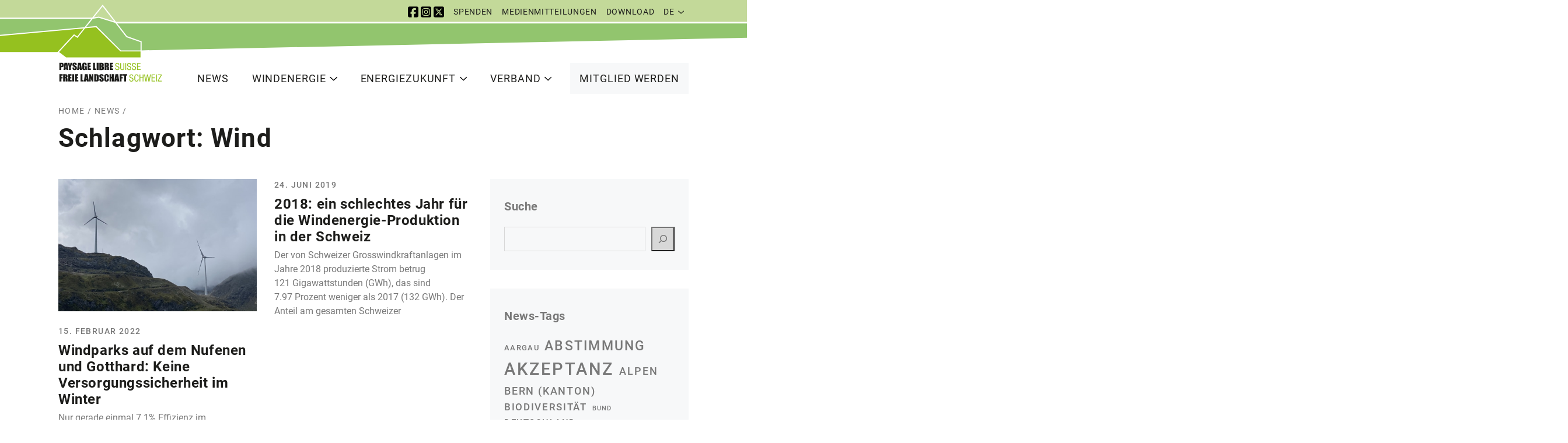

--- FILE ---
content_type: text/html; charset=UTF-8
request_url: https://www.paysage-libre.ch/de/news/tag/wind/
body_size: 45593
content:
<!DOCTYPE html>
<html lang="de-DE">
<head>
	<meta charset="UTF-8">
	<meta name="viewport" content="width=device-width, initial-scale=1, shrink-to-fit=no">
	<link rel="profile" href="http://gmpg.org/xfn/11">
	<meta name='robots' content='index, follow, max-image-preview:large, max-snippet:-1, max-video-preview:-1' />
	<style>img:is([sizes="auto" i], [sizes^="auto," i]) { contain-intrinsic-size: 3000px 1500px }</style>
	<link rel="alternate" href="https://www.paysage-libre.ch/de/news/tag/wind/" hreflang="de" />
<link rel="alternate" href="https://www.paysage-libre.ch/news/tag/vent/" hreflang="fr" />

	<!-- This site is optimized with the Yoast SEO plugin v25.3.1 - https://yoast.com/wordpress/plugins/seo/ -->
	<title>Wind Archiv &#8211; Freie Landschaft Schweiz</title>
	<link rel="canonical" href="https://www.paysage-libre.ch/de/news/tag/wind/" />
	<meta property="og:locale" content="de_DE" />
	<meta property="og:locale:alternate" content="fr_FR" />
	<meta property="og:type" content="article" />
	<meta property="og:title" content="Wind Archiv &#8211; Freie Landschaft Schweiz" />
	<meta property="og:url" content="https://www.paysage-libre.ch/de/news/tag/wind/" />
	<meta property="og:site_name" content="Freie Landschaft Schweiz" />
	<meta name="twitter:card" content="summary_large_image" />
	<script type="application/ld+json" class="yoast-schema-graph">{"@context":"https://schema.org","@graph":[{"@type":"CollectionPage","@id":"https://www.paysage-libre.ch/de/news/tag/wind/","url":"https://www.paysage-libre.ch/de/news/tag/wind/","name":"Wind Archiv &#8211; Freie Landschaft Schweiz","isPartOf":{"@id":"https://www.paysage-libre.ch/de/#website"},"primaryImageOfPage":{"@id":"https://www.paysage-libre.ch/de/news/tag/wind/#primaryimage"},"image":{"@id":"https://www.paysage-libre.ch/de/news/tag/wind/#primaryimage"},"thumbnailUrl":"https://www.paysage-libre.ch/wp-content/uploads/2022/02/IMG_7283-scaled.jpg","breadcrumb":{"@id":"https://www.paysage-libre.ch/de/news/tag/wind/#breadcrumb"},"inLanguage":"de"},{"@type":"ImageObject","inLanguage":"de","@id":"https://www.paysage-libre.ch/de/news/tag/wind/#primaryimage","url":"https://www.paysage-libre.ch/wp-content/uploads/2022/02/IMG_7283-scaled.jpg","contentUrl":"https://www.paysage-libre.ch/wp-content/uploads/2022/02/IMG_7283-scaled.jpg","width":2560,"height":1920,"caption":"Parc éolien du Nufenen (c) Paysage libre Suisse"},{"@type":"BreadcrumbList","@id":"https://www.paysage-libre.ch/de/news/tag/wind/#breadcrumb","itemListElement":[{"@type":"ListItem","position":1,"name":"Home","item":"https://www.paysage-libre.ch/de/"},{"@type":"ListItem","position":2,"name":"News","item":"https://www.paysage-libre.ch/de/news/"},{"@type":"ListItem","position":3,"name":"Wind"}]},{"@type":"WebSite","@id":"https://www.paysage-libre.ch/de/#website","url":"https://www.paysage-libre.ch/de/","name":"Freie Landschaft Schweiz","description":"Schweizerischer Verband für eine vernünftige Energiepolitik und Raumplanung.","publisher":{"@id":"https://www.paysage-libre.ch/de/#organization"},"potentialAction":[{"@type":"SearchAction","target":{"@type":"EntryPoint","urlTemplate":"https://www.paysage-libre.ch/de/?s={search_term_string}"},"query-input":{"@type":"PropertyValueSpecification","valueRequired":true,"valueName":"search_term_string"}}],"inLanguage":"de"},{"@type":"Organization","@id":"https://www.paysage-libre.ch/de/#organization","name":"Freie Landschaft Schweiz","url":"https://www.paysage-libre.ch/de/","logo":{"@type":"ImageObject","inLanguage":"de","@id":"https://www.paysage-libre.ch/de/#/schema/logo/image/","url":"https://www.paysage-libre.ch/wp-content/uploads/2016/08/paysage_libre_logo_web-1.png","contentUrl":"https://www.paysage-libre.ch/wp-content/uploads/2016/08/paysage_libre_logo_web-1.png","width":282,"height":218,"caption":"Freie Landschaft Schweiz"},"image":{"@id":"https://www.paysage-libre.ch/de/#/schema/logo/image/"},"sameAs":["https://www.facebook.com/paysagelibre"]}]}</script>
	<!-- / Yoast SEO plugin. -->



<link rel='stylesheet' id='wp-block-library-css' href='https://www.paysage-libre.ch/wp-includes/css/dist/block-library/style.min.css?ver=57a53d20372ece256adac851c544ec70' media='all' />
<link rel='stylesheet' id='schwarzpunktCustomFonts-css' href='https://www.paysage-libre.ch/wp-content/themes/understrap-paysagelibre/css/fonts.css?ver=1.1.2' media='all' />
<style id='global-styles-inline-css'>
:root{--wp--preset--aspect-ratio--square: 1;--wp--preset--aspect-ratio--4-3: 4/3;--wp--preset--aspect-ratio--3-4: 3/4;--wp--preset--aspect-ratio--3-2: 3/2;--wp--preset--aspect-ratio--2-3: 2/3;--wp--preset--aspect-ratio--16-9: 16/9;--wp--preset--aspect-ratio--9-16: 9/16;--wp--preset--color--black: #000000;--wp--preset--color--cyan-bluish-gray: #abb8c3;--wp--preset--color--white: #FFFFFF;--wp--preset--color--pale-pink: #f78da7;--wp--preset--color--vivid-red: #cf2e2e;--wp--preset--color--luminous-vivid-orange: #ff6900;--wp--preset--color--luminous-vivid-amber: #fcb900;--wp--preset--color--light-green-cyan: #7bdcb5;--wp--preset--color--vivid-green-cyan: #00d084;--wp--preset--color--pale-cyan-blue: #8ed1fc;--wp--preset--color--vivid-cyan-blue: #0693e3;--wp--preset--color--vivid-purple: #9b51e0;--wp--preset--color--primary: #95C11F;--wp--preset--color--secondary: #92C56E;--wp--preset--color--third: #C4DB9B;--wp--preset--color--dark: #1D1D1B;--wp--preset--color--mid: #787878;--wp--preset--color--light: #D8D8D8;--wp--preset--color--lightest: #F7F8F9;--wp--preset--gradient--vivid-cyan-blue-to-vivid-purple: linear-gradient(135deg,rgba(6,147,227,1) 0%,rgb(155,81,224) 100%);--wp--preset--gradient--light-green-cyan-to-vivid-green-cyan: linear-gradient(135deg,rgb(122,220,180) 0%,rgb(0,208,130) 100%);--wp--preset--gradient--luminous-vivid-amber-to-luminous-vivid-orange: linear-gradient(135deg,rgba(252,185,0,1) 0%,rgba(255,105,0,1) 100%);--wp--preset--gradient--luminous-vivid-orange-to-vivid-red: linear-gradient(135deg,rgba(255,105,0,1) 0%,rgb(207,46,46) 100%);--wp--preset--gradient--very-light-gray-to-cyan-bluish-gray: linear-gradient(135deg,rgb(238,238,238) 0%,rgb(169,184,195) 100%);--wp--preset--gradient--cool-to-warm-spectrum: linear-gradient(135deg,rgb(74,234,220) 0%,rgb(151,120,209) 20%,rgb(207,42,186) 40%,rgb(238,44,130) 60%,rgb(251,105,98) 80%,rgb(254,248,76) 100%);--wp--preset--gradient--blush-light-purple: linear-gradient(135deg,rgb(255,206,236) 0%,rgb(152,150,240) 100%);--wp--preset--gradient--blush-bordeaux: linear-gradient(135deg,rgb(254,205,165) 0%,rgb(254,45,45) 50%,rgb(107,0,62) 100%);--wp--preset--gradient--luminous-dusk: linear-gradient(135deg,rgb(255,203,112) 0%,rgb(199,81,192) 50%,rgb(65,88,208) 100%);--wp--preset--gradient--pale-ocean: linear-gradient(135deg,rgb(255,245,203) 0%,rgb(182,227,212) 50%,rgb(51,167,181) 100%);--wp--preset--gradient--electric-grass: linear-gradient(135deg,rgb(202,248,128) 0%,rgb(113,206,126) 100%);--wp--preset--gradient--midnight: linear-gradient(135deg,rgb(2,3,129) 0%,rgb(40,116,252) 100%);--wp--preset--font-size--small: 13px;--wp--preset--font-size--medium: 20px;--wp--preset--font-size--large: 36px;--wp--preset--font-size--x-large: 42px;--wp--preset--spacing--20: 0.44rem;--wp--preset--spacing--30: 0.67rem;--wp--preset--spacing--40: 1rem;--wp--preset--spacing--50: 1.5rem;--wp--preset--spacing--60: 2.25rem;--wp--preset--spacing--70: 3.38rem;--wp--preset--spacing--80: 5.06rem;--wp--preset--shadow--natural: 6px 6px 9px rgba(0, 0, 0, 0.2);--wp--preset--shadow--deep: 12px 12px 50px rgba(0, 0, 0, 0.4);--wp--preset--shadow--sharp: 6px 6px 0px rgba(0, 0, 0, 0.2);--wp--preset--shadow--outlined: 6px 6px 0px -3px rgba(255, 255, 255, 1), 6px 6px rgba(0, 0, 0, 1);--wp--preset--shadow--crisp: 6px 6px 0px rgba(0, 0, 0, 1);}:root { --wp--style--global--content-size: 1080px;--wp--style--global--wide-size: 1200px; }:where(body) { margin: 0; }.wp-site-blocks > .alignleft { float: left; margin-right: 2em; }.wp-site-blocks > .alignright { float: right; margin-left: 2em; }.wp-site-blocks > .aligncenter { justify-content: center; margin-left: auto; margin-right: auto; }:where(.is-layout-flex){gap: 0.5em;}:where(.is-layout-grid){gap: 0.5em;}.is-layout-flow > .alignleft{float: left;margin-inline-start: 0;margin-inline-end: 2em;}.is-layout-flow > .alignright{float: right;margin-inline-start: 2em;margin-inline-end: 0;}.is-layout-flow > .aligncenter{margin-left: auto !important;margin-right: auto !important;}.is-layout-constrained > .alignleft{float: left;margin-inline-start: 0;margin-inline-end: 2em;}.is-layout-constrained > .alignright{float: right;margin-inline-start: 2em;margin-inline-end: 0;}.is-layout-constrained > .aligncenter{margin-left: auto !important;margin-right: auto !important;}.is-layout-constrained > :where(:not(.alignleft):not(.alignright):not(.alignfull)){max-width: var(--wp--style--global--content-size);margin-left: auto !important;margin-right: auto !important;}.is-layout-constrained > .alignwide{max-width: var(--wp--style--global--wide-size);}body .is-layout-flex{display: flex;}.is-layout-flex{flex-wrap: wrap;align-items: center;}.is-layout-flex > :is(*, div){margin: 0;}body .is-layout-grid{display: grid;}.is-layout-grid > :is(*, div){margin: 0;}body{padding-top: 0px;padding-right: 0px;padding-bottom: 0px;padding-left: 0px;}a:where(:not(.wp-element-button)){text-decoration: underline;}:root :where(.wp-element-button, .wp-block-button__link){background-color: #32373c;border-width: 0;color: #fff;font-family: inherit;font-size: inherit;line-height: inherit;padding: calc(0.667em + 2px) calc(1.333em + 2px);text-decoration: none;}.has-black-color{color: var(--wp--preset--color--black) !important;}.has-cyan-bluish-gray-color{color: var(--wp--preset--color--cyan-bluish-gray) !important;}.has-white-color{color: var(--wp--preset--color--white) !important;}.has-pale-pink-color{color: var(--wp--preset--color--pale-pink) !important;}.has-vivid-red-color{color: var(--wp--preset--color--vivid-red) !important;}.has-luminous-vivid-orange-color{color: var(--wp--preset--color--luminous-vivid-orange) !important;}.has-luminous-vivid-amber-color{color: var(--wp--preset--color--luminous-vivid-amber) !important;}.has-light-green-cyan-color{color: var(--wp--preset--color--light-green-cyan) !important;}.has-vivid-green-cyan-color{color: var(--wp--preset--color--vivid-green-cyan) !important;}.has-pale-cyan-blue-color{color: var(--wp--preset--color--pale-cyan-blue) !important;}.has-vivid-cyan-blue-color{color: var(--wp--preset--color--vivid-cyan-blue) !important;}.has-vivid-purple-color{color: var(--wp--preset--color--vivid-purple) !important;}.has-primary-color{color: var(--wp--preset--color--primary) !important;}.has-secondary-color{color: var(--wp--preset--color--secondary) !important;}.has-third-color{color: var(--wp--preset--color--third) !important;}.has-dark-color{color: var(--wp--preset--color--dark) !important;}.has-mid-color{color: var(--wp--preset--color--mid) !important;}.has-light-color{color: var(--wp--preset--color--light) !important;}.has-lightest-color{color: var(--wp--preset--color--lightest) !important;}.has-black-background-color{background-color: var(--wp--preset--color--black) !important;}.has-cyan-bluish-gray-background-color{background-color: var(--wp--preset--color--cyan-bluish-gray) !important;}.has-white-background-color{background-color: var(--wp--preset--color--white) !important;}.has-pale-pink-background-color{background-color: var(--wp--preset--color--pale-pink) !important;}.has-vivid-red-background-color{background-color: var(--wp--preset--color--vivid-red) !important;}.has-luminous-vivid-orange-background-color{background-color: var(--wp--preset--color--luminous-vivid-orange) !important;}.has-luminous-vivid-amber-background-color{background-color: var(--wp--preset--color--luminous-vivid-amber) !important;}.has-light-green-cyan-background-color{background-color: var(--wp--preset--color--light-green-cyan) !important;}.has-vivid-green-cyan-background-color{background-color: var(--wp--preset--color--vivid-green-cyan) !important;}.has-pale-cyan-blue-background-color{background-color: var(--wp--preset--color--pale-cyan-blue) !important;}.has-vivid-cyan-blue-background-color{background-color: var(--wp--preset--color--vivid-cyan-blue) !important;}.has-vivid-purple-background-color{background-color: var(--wp--preset--color--vivid-purple) !important;}.has-primary-background-color{background-color: var(--wp--preset--color--primary) !important;}.has-secondary-background-color{background-color: var(--wp--preset--color--secondary) !important;}.has-third-background-color{background-color: var(--wp--preset--color--third) !important;}.has-dark-background-color{background-color: var(--wp--preset--color--dark) !important;}.has-mid-background-color{background-color: var(--wp--preset--color--mid) !important;}.has-light-background-color{background-color: var(--wp--preset--color--light) !important;}.has-lightest-background-color{background-color: var(--wp--preset--color--lightest) !important;}.has-black-border-color{border-color: var(--wp--preset--color--black) !important;}.has-cyan-bluish-gray-border-color{border-color: var(--wp--preset--color--cyan-bluish-gray) !important;}.has-white-border-color{border-color: var(--wp--preset--color--white) !important;}.has-pale-pink-border-color{border-color: var(--wp--preset--color--pale-pink) !important;}.has-vivid-red-border-color{border-color: var(--wp--preset--color--vivid-red) !important;}.has-luminous-vivid-orange-border-color{border-color: var(--wp--preset--color--luminous-vivid-orange) !important;}.has-luminous-vivid-amber-border-color{border-color: var(--wp--preset--color--luminous-vivid-amber) !important;}.has-light-green-cyan-border-color{border-color: var(--wp--preset--color--light-green-cyan) !important;}.has-vivid-green-cyan-border-color{border-color: var(--wp--preset--color--vivid-green-cyan) !important;}.has-pale-cyan-blue-border-color{border-color: var(--wp--preset--color--pale-cyan-blue) !important;}.has-vivid-cyan-blue-border-color{border-color: var(--wp--preset--color--vivid-cyan-blue) !important;}.has-vivid-purple-border-color{border-color: var(--wp--preset--color--vivid-purple) !important;}.has-primary-border-color{border-color: var(--wp--preset--color--primary) !important;}.has-secondary-border-color{border-color: var(--wp--preset--color--secondary) !important;}.has-third-border-color{border-color: var(--wp--preset--color--third) !important;}.has-dark-border-color{border-color: var(--wp--preset--color--dark) !important;}.has-mid-border-color{border-color: var(--wp--preset--color--mid) !important;}.has-light-border-color{border-color: var(--wp--preset--color--light) !important;}.has-lightest-border-color{border-color: var(--wp--preset--color--lightest) !important;}.has-vivid-cyan-blue-to-vivid-purple-gradient-background{background: var(--wp--preset--gradient--vivid-cyan-blue-to-vivid-purple) !important;}.has-light-green-cyan-to-vivid-green-cyan-gradient-background{background: var(--wp--preset--gradient--light-green-cyan-to-vivid-green-cyan) !important;}.has-luminous-vivid-amber-to-luminous-vivid-orange-gradient-background{background: var(--wp--preset--gradient--luminous-vivid-amber-to-luminous-vivid-orange) !important;}.has-luminous-vivid-orange-to-vivid-red-gradient-background{background: var(--wp--preset--gradient--luminous-vivid-orange-to-vivid-red) !important;}.has-very-light-gray-to-cyan-bluish-gray-gradient-background{background: var(--wp--preset--gradient--very-light-gray-to-cyan-bluish-gray) !important;}.has-cool-to-warm-spectrum-gradient-background{background: var(--wp--preset--gradient--cool-to-warm-spectrum) !important;}.has-blush-light-purple-gradient-background{background: var(--wp--preset--gradient--blush-light-purple) !important;}.has-blush-bordeaux-gradient-background{background: var(--wp--preset--gradient--blush-bordeaux) !important;}.has-luminous-dusk-gradient-background{background: var(--wp--preset--gradient--luminous-dusk) !important;}.has-pale-ocean-gradient-background{background: var(--wp--preset--gradient--pale-ocean) !important;}.has-electric-grass-gradient-background{background: var(--wp--preset--gradient--electric-grass) !important;}.has-midnight-gradient-background{background: var(--wp--preset--gradient--midnight) !important;}.has-small-font-size{font-size: var(--wp--preset--font-size--small) !important;}.has-medium-font-size{font-size: var(--wp--preset--font-size--medium) !important;}.has-large-font-size{font-size: var(--wp--preset--font-size--large) !important;}.has-x-large-font-size{font-size: var(--wp--preset--font-size--x-large) !important;}
:where(.wp-block-post-template.is-layout-flex){gap: 1.25em;}:where(.wp-block-post-template.is-layout-grid){gap: 1.25em;}
:where(.wp-block-columns.is-layout-flex){gap: 2em;}:where(.wp-block-columns.is-layout-grid){gap: 2em;}
:root :where(.wp-block-pullquote){font-size: 1.5em;line-height: 1.6;}
</style>
<link rel='stylesheet' id='child-understrap-styles-css' href='https://www.paysage-libre.ch/wp-content/themes/understrap-paysagelibre/css/child-theme.min.css?ver=1.1.2' media='all' />
<script src="https://www.paysage-libre.ch/wp-includes/js/jquery/jquery.min.js?ver=3.7.1" id="jquery-core-js"></script>
<script id="ai-js-js-extra">
var MyAjax = {"ajaxurl":"https:\/\/www.paysage-libre.ch\/wp-admin\/admin-ajax.php","security":"ba2bee9431"};
</script>
<script src="https://www.paysage-libre.ch/wp-content/plugins/advanced-iframe/js/ai.min.js?ver=447457" id="ai-js-js"></script>
<meta name="mobile-web-app-capable" content="yes">
<meta name="apple-mobile-web-app-capable" content="yes">
<meta name="apple-mobile-web-app-title" content="Freie Landschaft Schweiz - Schweizerischer Verband für eine vernünftige Energiepolitik und Raumplanung.">
<style id="uagb-style-conditional-extension">@media (min-width: 1025px){body .uag-hide-desktop.uagb-google-map__wrap,body .uag-hide-desktop{display:none !important}}@media (min-width: 768px) and (max-width: 1024px){body .uag-hide-tab.uagb-google-map__wrap,body .uag-hide-tab{display:none !important}}@media (max-width: 767px){body .uag-hide-mob.uagb-google-map__wrap,body .uag-hide-mob{display:none !important}}</style><link rel="icon" href="https://www.paysage-libre.ch/wp-content/uploads/2016/08/cropped-paysage_libre_favicon-150x150.jpg" sizes="32x32" />
<link rel="icon" href="https://www.paysage-libre.ch/wp-content/uploads/2016/08/cropped-paysage_libre_favicon-300x300.jpg" sizes="192x192" />
<link rel="apple-touch-icon" href="https://www.paysage-libre.ch/wp-content/uploads/2016/08/cropped-paysage_libre_favicon-300x300.jpg" />
<meta name="msapplication-TileImage" content="https://www.paysage-libre.ch/wp-content/uploads/2016/08/cropped-paysage_libre_favicon-300x300.jpg" />
		<style id="wp-custom-css">
			/* Header verkleinern rund um Breadcrumb */
#page-wrapper {margin-top: -20px}
.breadcrumb {margin-bottom: 10px}
.page-template-react-map-template h1 {margin-bottom: 0}
#wrapper-navbar #logo {margin-top: -10px}
#wrapper-navbar #service-nav {top: 5.5vw}
@media (min-width: 900px) {
	#wrapper-navbar #service-nav {top: 12px}}

.social-media-links {
	line-height: 2em;
	margin-bottom: 0;
	svg {
		margin-top: -3px;
		margin-right: 3px;
	}
	a:hover svg path {fill: #95c11f !important}
}
header .social-media-links {
	margin-right: 0.5em;
	margin-top: -2px;
	a {
		margin-right: 0.5em;
	}
}

.wp-block-uagb-counter svg circle {
	fill: transparent !important;
	stroke: #D8D8D8 !important;
}
.wp-block-uagb-counter svg circle + circle {
	fill: transparent !important;
	stroke: #95C11F !important;
}

.wp-block-uagb-counter .wp-block-uagb-counter-circle-container__content {
	position: absolute;
	top: calc(50% - 120px);
	width: 100%;
	max-width: 300px;
}

/*Popup Builder */
.sgpb-main-html-content-wrapper p {padding: 0 1em;}

/* Fluent Form Double-Opt-In Bestätigungsseite */
body.ff_landing_page_body
{
  border-top-color: #FFFFFF !important;
  background-color: #FFFFFF !important;
}

/* Waldschutz Initiative Block auf Startseite*/
.waldschutz-initiative {
	text-align: center;
	padding: 0 30px;
}
.waldschutz-initiative p {
	font-size: 1.5rem;
	color: white;
}

.waldschutz-initiative h2 {
	color: white;
	font-size: 2rem;
	margin-bottom: 10px;
	letter-spacing: 0.05em;
	background: rgba(255,255,255,.9);
	display: inline-block;align-content;
	padding: 0;
	border-radius: 0px;
}


.waldschutz-initiative h2:hover {
	background: #1d1d1b22;
}

.waldschutz-initiative h2 a {
	color: #1d1d1b;
	padding: 12px 30px 10px 30px;
	display: inline-block;
}

.waldschutz-initiative h2:hover a {
	color: white;
}

.waldschutz-initiative h2 + p {
	color: white;
}

.waldschutz-initiative h2 + p a {
	color: #1d1d1b;
}


.waldschutz-initiative h2 + p a:hover {
	color: white !important;
}		</style>
		<noscript><style id="rocket-lazyload-nojs-css">.rll-youtube-player, [data-lazy-src]{display:none !important;}</style></noscript><meta name="generator" content="WP Rocket 3.19.0.1" data-wpr-features="wpr_lazyload_images wpr_preload_links wpr_desktop" /></head>

<body class="archive tag tag-wind tag-166 wp-custom-logo wp-embed-responsive wp-theme-understrap wp-child-theme-understrap-paysagelibre group-blog hfeed understrap-no-sidebar" itemscope itemtype="http://schema.org/WebSite">
<div data-rocket-location-hash="d54271b5b7549248814ace11733a455e" class="site" id="page">



	<!-- ******************* The Navbar Area ******************* -->
	<header data-rocket-location-hash="804dd29aa0bce48211e806d6f9355bee" id="wrapper-navbar">

		<a class="skip-link sr-only sr-only-focusable visually-hidden-focusable screen-reader-text" href="#content">Zum Inhalt springen</a>

		
<style>
	#logo .navbar-background {
		position: relative;
		z-index: 0; 
		width: 100% !important;
		height: auto !important;
	}
	#logo .navbar-background-desktop {
		width: 4000px !important;
		left: -1383px;
	}
	@media screen and (min-width: 900px) {
		#logo .navbar-background-mobile {
			display: none !important;
		}
		#logo .navbar-background-desktop {
			display: block !important;
		}
	}
	@media screen and (min-width: 1140px) {
		#logo .navbar-background-desktop {
			left: calc(-1413px + ( (100% - 1080px) / 2) );
		}
	}
</style>

<div id='logo'><svg class='navbar-background navbar-background-mobile' width="780" height="210" viewBox="0 0 390 105" fill="none" xmlns="http://www.w3.org/2000/svg" role="img" aria-labelledby="title" style='display: block'>
	<title id='title'>Paysage Libre Suisse | Freie Landschaft Schweiz</title>
	<g clip-path="url(#clip0_5790_6874)">
	<path d="M88.7526 67.4838H112.309V57.6476L95.2831 51.6113L82.0446 34.4336L62.1937 28.3293L55.0538 29.5L47.1476 39.4062L59.43 38.2471L88.7526 67.4838Z" fill="#92C56E"/>
	<path d="M80.6049 32.5643L66.8341 14.7001L56.3184 27.9011L62.2893 26.9358L80.6049 32.5643Z" fill="#C4DB9B"/>
	<path d="M58.925 39.6678L45.8781 41L36.6788 52.563L32.7073 49.8439L14.535 69.4687L23.1059 75.8993H112.309V68.8434H88.1862L58.925 39.6678Z" fill="#95C11F"/>
	<path d="M14.9991 82.4183H17.3398C17.8329 82.4031 18.326 82.4511 18.8069 82.561C19.0942 82.629 19.3581 82.7721 19.5712 82.9757C19.7519 83.1631 19.873 83.3996 19.9192 83.6554C19.9937 84.052 20.0257 84.4553 20.0148 84.8586V85.6131C20.0361 86.0242 19.9758 86.4354 19.8373 86.8231C19.6937 87.0966 19.449 87.3038 19.1549 87.4009C18.7609 87.5499 18.341 87.6193 17.9198 87.6049H17.292V91.0921H14.9991V82.4183ZM17.3261 83.9001V86.1026H17.4967C17.5772 86.112 17.6587 86.1034 17.7354 86.0776C17.8121 86.0517 17.8821 86.0092 17.9403 85.953C18.0435 85.7592 18.0863 85.5391 18.0631 85.3208V84.6411C18.0894 84.4374 18.0383 84.2313 17.9198 84.0633C17.7466 83.9427 17.5369 83.8851 17.3261 83.9001V83.9001Z" fill="#1D1D1B"/>
	<path d="M24.4231 82.4183L25.7879 91.0717H23.379L23.2562 89.5151H22.4168L22.2803 91.0717H19.8851L21.0725 82.4183H24.4231ZM23.1948 87.9788C23.0719 86.9999 22.9559 85.79 22.8399 84.3489C22.6011 86.0007 22.4509 87.2175 22.3895 87.9788H23.1948Z" fill="#1D1D1B"/>
	<path d="M30.4351 82.4183L28.7564 87.938V91.0717H26.5795V87.938L24.9418 82.4183H27.0845C27.3285 83.5411 27.5152 84.6755 27.6441 85.8172C27.7737 84.8995 27.9921 83.7779 28.2923 82.4183H30.4351Z" fill="#1D1D1B"/>
	<path d="M35.7645 85.0354H33.6013V84.3964C33.6198 84.2023 33.5917 84.0066 33.5194 83.8254C33.4886 83.783 33.4472 83.7494 33.3993 83.7279C33.3514 83.7065 33.2987 83.6979 33.2464 83.7031C33.1833 83.7 33.1205 83.7134 33.0642 83.742C33.0079 83.7707 32.9602 83.8135 32.9257 83.8662C32.8446 84.0211 32.8069 84.1948 32.8165 84.3692C32.798 84.6026 32.8403 84.8367 32.9393 85.049C33.1196 85.2789 33.354 85.461 33.6217 85.5792C34.3591 85.9307 35.0235 86.4173 35.5802 87.0135C35.8982 87.5731 36.0408 88.2147 35.9896 88.8557C36.0163 89.3199 35.9394 89.7842 35.7645 90.2152C35.5679 90.5526 35.2624 90.8138 34.8978 90.9562C34.4268 91.1604 33.9169 91.2601 33.4034 91.2484C32.8513 91.2656 32.3034 91.1489 31.8066 90.9086C31.4191 90.736 31.1101 90.4258 30.9399 90.0385C30.7841 89.5535 30.7148 89.045 30.7352 88.5362V87.972H32.8506V89.0256C32.8327 89.2387 32.8654 89.4529 32.9462 89.651C32.9838 89.6987 33.0329 89.7362 33.089 89.76C33.1451 89.7838 33.2063 89.793 33.2669 89.787C33.3354 89.7907 33.4037 89.7763 33.4648 89.7453C33.5259 89.7142 33.5777 89.6676 33.6149 89.6102C33.699 89.4491 33.7368 89.268 33.7241 89.0868C33.7657 88.7396 33.6914 88.3884 33.5125 88.0875C33.175 87.7902 32.8094 87.5261 32.4207 87.299C32.0208 87.0578 31.6377 86.7898 31.2743 86.4969C31.0682 86.3083 30.9073 86.076 30.8034 85.8171C30.6691 85.4565 30.6065 85.0732 30.6192 84.6887C30.5875 84.1901 30.6764 83.6912 30.8785 83.234C31.0793 82.9101 31.3779 82.6578 31.7315 82.5135C32.1794 82.3312 32.6604 82.2433 33.1441 82.2552C33.6748 82.2409 34.2026 82.3382 34.6931 82.5407C35.0454 82.6632 35.3444 82.9034 35.5393 83.2204C35.7048 83.6891 35.7744 84.186 35.744 84.6819L35.7645 85.0354Z" fill="#1D1D1B"/>
	<path d="M40.7117 82.4183L42.0765 91.0718H39.6745L39.5517 89.5151H38.7123L38.5758 91.0718H36.1602L37.3475 82.4183H40.7117ZM39.4834 87.9788C39.3606 87 39.2446 85.79 39.1286 84.3489C38.8897 86.0007 38.7396 87.2175 38.6782 87.9788H39.4834Z" fill="#1D1D1B"/>
	<path d="M47.7882 85.5996H45.4544V84.8179C45.4697 84.5061 45.4491 84.1937 45.393 83.8866C45.3677 83.8247 45.3225 83.7731 45.2643 83.7398C45.2062 83.7065 45.1386 83.6936 45.0722 83.7031C45.0132 83.6965 44.9535 83.7079 44.9011 83.7358C44.8487 83.7637 44.8061 83.8068 44.7788 83.8594C44.7119 84.1282 44.6866 84.4055 44.7037 84.6819V88.8353C44.6897 89.0936 44.715 89.3526 44.7788 89.6034C44.8046 89.6633 44.849 89.7135 44.9055 89.7465C44.962 89.7795 45.0276 89.7937 45.0927 89.787C45.165 89.7945 45.2377 89.7779 45.2995 89.7398C45.3613 89.7016 45.4086 89.6441 45.4339 89.5762C45.5139 89.3144 45.5462 89.0405 45.5294 88.7673V87.7409H45.0586V86.4221H47.7882V91.0717H46.321L46.1095 90.4531C45.9638 90.7003 45.7571 90.9062 45.509 91.0513C45.2441 91.1895 44.948 91.2574 44.6491 91.2484C44.2658 91.2513 43.8879 91.1578 43.5505 90.9765C43.2554 90.8284 43.0008 90.6112 42.8083 90.3437C42.6158 90.0762 42.4911 89.7662 42.445 89.4403C42.3887 88.9894 42.3659 88.535 42.3768 88.0807V85.5112C42.359 84.9077 42.4048 84.3039 42.5132 83.7099C42.6454 83.2844 42.9263 82.9203 43.3048 82.6834C43.8071 82.3518 44.402 82.1876 45.004 82.2144C45.5973 82.1921 46.1852 82.3332 46.7032 82.6222C47.0998 82.833 47.4108 83.1741 47.5835 83.5875C47.741 84.1118 47.8102 84.6585 47.7882 85.2053V85.5996Z" fill="#1D1D1B"/>
	<path d="M48.689 82.4183H52.5718V84.1517H51.0159V85.79H52.4694V87.435H51.0159V89.3383H52.7219V91.0718H48.689V82.4183Z" fill="#1D1D1B"/>
	<path d="M57.7173 82.4183V89.3383H59.1367V91.0717H55.3699V82.4183H57.7173Z" fill="#1D1D1B"/>
	<path d="M62.0297 82.4183V91.0717H59.6959V82.4183H62.0297Z" fill="#1D1D1B"/>
	<path d="M62.965 82.4183H65.2851C65.8532 82.4097 66.42 82.476 66.9706 82.6155C67.3474 82.7256 67.6719 82.9668 67.885 83.2952C68.156 83.792 68.2768 84.3562 68.2331 84.9199C68.2676 85.2905 68.1814 85.6623 67.9874 85.9803C67.7174 86.2292 67.3764 86.3884 67.0116 86.4358C67.4379 86.4883 67.8294 86.6966 68.1102 87.0204C68.3288 87.402 68.4286 87.8397 68.3968 88.2779V89.08C68.4219 89.5224 68.3521 89.965 68.1921 90.3784C68.1238 90.5159 68.028 90.638 67.9107 90.7373C67.7933 90.8367 67.6569 90.9112 67.5097 90.9562C66.8984 91.0902 66.272 91.1428 65.6468 91.1125H62.9581L62.965 82.4183ZM65.2919 83.9002V85.824H65.5239C65.7491 85.824 65.8993 85.7696 65.9607 85.6608C66.0486 85.3587 66.081 85.0432 66.0562 84.7295C66.069 84.5356 66.0411 84.3412 65.9743 84.1585C65.958 84.1124 65.9319 84.0702 65.8978 84.035C65.8636 83.9998 65.8222 83.9724 65.7764 83.9546C65.6189 83.9107 65.4553 83.8923 65.2919 83.9002V83.9002ZM65.2919 87.1699V89.5899C65.4032 89.6269 65.5228 89.6314 65.6365 89.6029C65.7502 89.5744 65.8534 89.514 65.9338 89.4289C66.0142 89.3438 66.0684 89.2376 66.0901 89.1228C66.1118 89.0079 66.1001 88.8893 66.0562 88.781V87.9788C66.1068 87.8704 66.1237 87.7494 66.1045 87.6313C66.0854 87.5133 66.0312 87.4037 65.949 87.3166C65.8667 87.2296 65.7602 87.169 65.643 87.1429C65.5259 87.1167 65.4036 87.1261 65.2919 87.1699Z" fill="#1D1D1B"/>
	<path d="M69.2153 82.4183H70.8667C71.6127 82.3954 72.3592 82.4363 73.0982 82.5406C73.4828 82.6211 73.8221 82.8448 74.0467 83.166C74.3298 83.6537 74.4582 84.2153 74.4152 84.777C74.4631 85.2457 74.373 85.7181 74.1559 86.1366C74.0237 86.273 73.8644 86.3803 73.6881 86.4517C73.5118 86.5231 73.3225 86.557 73.1323 86.5512C73.4799 86.6043 73.8034 86.7607 74.0604 86.9999C74.1993 87.144 74.3021 87.3186 74.3606 87.5097C74.4106 87.9338 74.4289 88.3609 74.4152 88.7877V91.0717H72.252V88.1963C72.2806 87.904 72.2433 87.609 72.1428 87.333C72.0655 87.2242 71.8676 87.1698 71.5491 87.1698V91.0717H69.2153V82.4183ZM71.5491 83.9002V85.8239C71.7379 85.8412 71.9275 85.8034 72.095 85.7151C72.2042 85.6472 72.252 85.4228 72.252 85.0354V84.5595C72.2665 84.4645 72.2606 84.3675 72.2347 84.275C72.2089 84.1824 72.1636 84.0964 72.1019 84.0225C71.9366 83.9212 71.7419 83.8781 71.5491 83.9002V83.9002Z" fill="#1D1D1B"/>
	<path d="M75.3162 82.4183H79.199V84.1517H77.65V85.79H79.1035V87.435H77.65V89.3383H79.356V91.0718H75.3162V82.4183Z" fill="#1D1D1B"/>
	<path d="M85.7637 84.8994C85.7637 84.0225 85.4498 83.4175 84.474 83.4175C84.2897 83.397 84.1032 83.418 83.9282 83.4791C83.7533 83.5401 83.5944 83.6396 83.4633 83.7702C83.3322 83.9008 83.2323 84.0591 83.171 84.2334C83.1097 84.4077 83.0885 84.5935 83.1092 84.777C83.1092 87.1222 87.0193 85.7219 87.0193 88.7673C87.0193 90.691 85.6136 91.2416 84.4467 91.2416C82.5087 91.2416 81.9423 90.2355 81.9423 88.4614H82.959C82.959 89.3994 83.0205 90.3987 84.5149 90.3987C84.7082 90.4036 84.9005 90.3687 85.0797 90.2962C85.2589 90.2237 85.4211 90.1152 85.5563 89.9773C85.6914 89.8395 85.7966 89.6754 85.8651 89.4953C85.9337 89.3151 85.9642 89.1228 85.9548 88.9304C85.9548 86.5716 82.0446 87.9379 82.0446 84.8518C82.0235 84.5346 82.0726 84.2166 82.1886 83.9204C82.3046 83.6242 82.4845 83.357 82.7156 83.1378C82.9468 82.9185 83.2235 82.7526 83.5262 82.6518C83.8289 82.5509 84.1501 82.5176 84.4671 82.5542C86.0435 82.5542 86.7668 83.3495 86.7873 84.879L85.7637 84.8994Z" fill="#95C11F"/>
	<path d="M87.954 82.7377H88.9776V88.5973C88.9776 89.8208 89.3665 90.3918 90.3765 90.3918C91.3864 90.3918 91.7959 89.7597 91.7959 88.5973V82.7377H92.8126V88.5973C92.8126 90.1947 92.0006 91.2347 90.3765 91.2347C88.7524 91.2347 87.954 90.3103 87.954 88.5973V82.7377Z" fill="#95C11F"/>
	<path d="M94.0685 82.7378H95.0853V91.0717H94.0685V82.7378Z" fill="#95C11F"/>
	<path d="M99.9506 84.8994C99.9506 84.0225 99.6367 83.4175 98.6608 83.4175C98.4763 83.3956 98.2892 83.4158 98.1136 83.4764C97.9381 83.5369 97.7786 83.6364 97.6472 83.7673C97.5158 83.8982 97.4159 84.0571 97.3551 84.232C97.2943 84.4069 97.2741 84.5932 97.296 84.777C97.296 87.1222 101.199 85.7219 101.199 88.7673C101.199 90.691 99.8345 91.2416 98.6267 91.2416C96.6887 91.2416 96.1223 90.2355 96.1223 88.4614H97.1391C97.1391 89.3994 97.2005 90.3987 98.6949 90.3987C98.8883 90.4036 99.0806 90.3687 99.2597 90.2962C99.4389 90.2237 99.6012 90.1152 99.7363 89.9773C99.8715 89.8395 99.9766 89.6754 100.045 89.4953C100.114 89.3151 100.144 89.1228 100.135 88.9304C100.135 86.5716 96.2247 87.9379 96.2247 84.8518C96.2035 84.5346 96.2527 84.2166 96.3687 83.9204C96.4846 83.6242 96.6645 83.357 96.8957 83.1378C97.1268 82.9185 97.4036 82.7526 97.7062 82.6518C98.0089 82.5509 98.3301 82.5176 98.6472 82.5542C100.224 82.5542 100.947 83.3495 100.967 84.879L99.9506 84.8994Z" fill="#95C11F"/>
	<path d="M105.751 84.8994C105.751 84.0225 105.437 83.4175 104.461 83.4175C104.277 83.3956 104.09 83.4158 103.914 83.4764C103.739 83.5369 103.579 83.6364 103.448 83.7673C103.316 83.8982 103.217 84.0571 103.156 84.232C103.095 84.4069 103.075 84.5932 103.097 84.777C103.097 87.1222 107 85.7219 107 88.7673C107 90.691 105.635 91.2416 104.427 91.2416C102.489 91.2416 101.923 90.2355 101.923 88.4614H102.94C102.94 89.3994 103.001 90.3987 104.496 90.3987C104.689 90.4036 104.881 90.3687 105.06 90.2962C105.24 90.2237 105.402 90.1152 105.537 89.9773C105.672 89.8395 105.777 89.6754 105.846 89.4953C105.914 89.3151 105.945 89.1228 105.935 88.9304C105.935 86.5716 102.025 87.9379 102.025 84.8518C102.004 84.5346 102.053 84.2166 102.169 83.9204C102.285 83.6242 102.465 83.357 102.696 83.1378C102.928 82.9185 103.204 82.7526 103.507 82.6518C103.81 82.5509 104.131 82.5176 104.448 82.5542C106.024 82.5542 106.748 83.3495 106.768 84.879L105.751 84.8994Z" fill="#95C11F"/>
	<path d="M108.037 82.7377H112.316V83.6486H109.054V86.2657H112.131V87.1697H109.054V90.1607H112.466V91.0716H108.051L108.037 82.7377Z" fill="#95C11F"/>
	<path d="M14.9991 96.1631H18.9434V97.8965H17.3261V99.5347H18.766V101.187H17.3261V104.816H14.9991V96.1631Z" fill="#1D1D1B"/>
	<path d="M19.5031 96.1631H21.1545C21.9004 96.1402 22.647 96.1812 23.3859 96.2855C23.7721 96.3663 24.112 96.5929 24.3344 96.9177C24.6195 97.4046 24.7481 97.9668 24.7029 98.5287C24.7488 98.9973 24.6588 99.4691 24.4436 99.8883C24.312 100.026 24.153 100.134 23.9767 100.207C23.8003 100.28 23.6107 100.315 23.42 100.31C23.7669 100.361 24.0902 100.515 24.3481 100.752C24.487 100.896 24.5898 101.07 24.6483 101.261C24.6981 101.685 24.7163 102.113 24.7029 102.539V104.823H22.5397V101.948C22.5685 101.658 22.5311 101.365 22.4305 101.091C22.3555 100.976 22.1576 100.922 21.83 100.922V104.823H19.5031V96.1631ZM21.83 97.645V99.5688C22.0201 99.5847 22.211 99.5495 22.3828 99.4668C22.492 99.3988 22.5397 99.1677 22.5397 98.787V98.3112C22.5542 98.2162 22.5483 98.1192 22.5225 98.0267C22.4966 97.9341 22.4513 97.8481 22.3896 97.7742C22.223 97.6695 22.0258 97.624 21.83 97.645V97.645Z" fill="#1D1D1B"/>
	<path d="M25.6034 96.1631H29.4862V97.8965H27.9372V99.5347H29.3907V101.187H27.9372V103.083H29.6432V104.816H25.6034V96.1631Z" fill="#1D1D1B"/>
	<path d="M32.639 96.1631V104.817H30.312V96.1631H32.639Z" fill="#1D1D1B"/>
	<path d="M33.5739 96.1631H37.4567V97.8965H35.9077V99.5347H37.3612V101.187H35.9077V103.083H37.6273V104.816H33.5739V96.1631Z" fill="#1D1D1B"/>
	<path d="M42.6088 96.1631V103.083H44.0214V104.817H40.2819V96.1631H42.6088Z" fill="#1D1D1B"/>
	<path d="M48.8938 96.1631L50.2586 104.817H47.8634L47.7337 103.26H46.9012L46.7647 104.817H44.3558L45.5432 96.1631H48.8938ZM47.6655 101.73C47.5426 100.752 47.4266 99.5347 47.3106 98.0936C47.0741 99.7523 46.9239 100.964 46.8602 101.73H47.6655Z" fill="#1D1D1B"/>
	<path d="M55.8201 96.1631V104.817H53.7729L52.565 100.887V104.817H50.5929V96.1631H52.5446L53.8479 100.058V96.1631H55.8201Z" fill="#1D1D1B"/>
	<path d="M56.7346 96.1632H58.4816C59.2444 96.1377 60.0079 96.1878 60.7608 96.3127C61.1042 96.3842 61.4181 96.5572 61.6615 96.8089C61.8658 97.0175 62.0015 97.283 62.0505 97.5703C62.1208 98.1156 62.1482 98.6657 62.1324 99.2153V102.247C62.1538 102.769 62.1149 103.291 62.0164 103.804C61.9554 104.047 61.8164 104.264 61.6206 104.422C61.4186 104.573 61.1856 104.678 60.9382 104.728C60.5259 104.799 60.1076 104.828 59.6894 104.817H56.7346V96.1632ZM59.0684 97.645V103.335C59.4028 103.335 59.6075 103.273 59.6826 103.144C59.7922 102.802 59.8317 102.442 59.7986 102.084V98.7191C59.8053 98.4671 59.7939 98.2149 59.7645 97.9645C59.7528 97.914 59.7311 97.8663 59.7007 97.8243C59.6702 97.7822 59.6315 97.7467 59.587 97.7198C59.4277 97.662 59.2583 97.6366 59.0889 97.645H59.0684Z" fill="#1D1D1B"/>
	<path d="M67.9531 98.787H65.7899V98.1412C65.8084 97.9471 65.7804 97.7514 65.708 97.5702C65.6757 97.5278 65.6331 97.4943 65.5841 97.4728C65.5351 97.4514 65.4815 97.4428 65.4283 97.4479C65.3661 97.4446 65.3041 97.458 65.2489 97.4867C65.1937 97.5154 65.1472 97.5583 65.1144 97.611C65.0309 97.765 64.993 97.9394 65.0052 98.114C64.9867 98.3474 65.029 98.5815 65.128 98.7938C65.3043 99.0276 65.5398 99.2106 65.8104 99.324C66.5485 99.6861 67.2126 100.182 67.7689 100.786C68.0804 101.35 68.2203 101.992 68.1715 102.634C68.1986 103.099 68.1217 103.563 67.9463 103.994C67.7515 104.329 67.4484 104.588 67.0865 104.728C66.616 104.935 66.1061 105.037 65.592 105.027C65.0401 105.043 64.4926 104.926 63.9952 104.687C63.6069 104.513 63.2979 104.2 63.1286 103.81C62.9716 103.326 62.9023 102.817 62.9239 102.308V101.744H65.0871V102.798C65.0669 103.01 65.0973 103.224 65.1758 103.423C65.2136 103.472 65.2638 103.511 65.3213 103.535C65.3788 103.559 65.4416 103.567 65.5033 103.559C65.5703 103.564 65.6372 103.55 65.6972 103.52C65.7572 103.491 65.8081 103.445 65.8445 103.389C65.9312 103.226 65.9714 103.043 65.9605 102.859C65.9986 102.511 65.922 102.16 65.7422 101.86C65.4081 101.563 65.0445 101.301 64.6572 101.078C64.2559 100.833 63.8707 100.563 63.5039 100.269C63.3028 100.077 63.1447 99.8458 63.0399 99.5891C62.9057 99.2261 62.8431 98.8406 62.8556 98.4539C62.8212 97.9552 62.9102 97.4556 63.1149 96.9992C63.3169 96.6884 63.6134 96.4502 63.9611 96.3195C64.4098 96.1312 64.8938 96.0408 65.3805 96.0543C65.9091 96.0394 66.4348 96.1367 66.9227 96.3398C67.2768 96.4625 67.5778 96.7025 67.7757 97.0196C67.9413 97.4883 68.0109 97.9852 67.9804 98.4811L67.9531 98.787Z" fill="#1D1D1B"/>
	<path d="M74.3132 99.9358H71.9862V98.4268C72.0036 98.1526 71.9782 97.8775 71.9112 97.611C71.8798 97.5538 71.8316 97.5075 71.7731 97.4783C71.7145 97.4492 71.6484 97.4386 71.5836 97.4479C71.5091 97.4377 71.4333 97.4512 71.3671 97.4866C71.3009 97.5221 71.2477 97.5775 71.2151 97.645C71.15 97.9256 71.1247 98.2139 71.1401 98.5015V102.519C71.1254 102.795 71.1507 103.072 71.2151 103.341C71.2451 103.406 71.2951 103.459 71.3577 103.494C71.4203 103.528 71.4923 103.541 71.5631 103.532C71.633 103.541 71.7039 103.527 71.7654 103.493C71.8268 103.459 71.8756 103.406 71.9043 103.341C71.9778 103.046 72.0054 102.741 71.9862 102.437V101.35H74.3132V101.69C74.3419 102.33 74.2752 102.972 74.1153 103.593C73.9486 104.011 73.6426 104.359 73.2487 104.579C72.7469 104.872 72.172 105.018 71.5904 105C71.0073 105.021 70.4281 104.897 69.9049 104.64C69.4926 104.436 69.1766 104.08 69.0246 103.647C68.8577 103.027 68.7864 102.385 68.8131 101.744V99.2153C68.8055 98.7477 68.826 98.2801 68.8745 97.815C68.9302 97.4859 69.0661 97.1755 69.2703 96.9109C69.5097 96.608 69.8251 96.3736 70.1847 96.2311C70.6178 96.0559 71.0821 95.9704 71.5495 95.9796C72.1381 95.9571 72.7222 96.0908 73.2418 96.3671C73.642 96.57 73.9547 96.9105 74.1221 97.3255C74.2906 97.9059 74.3621 98.5099 74.3337 99.1133L74.3132 99.9358Z" fill="#1D1D1B"/>
	<path d="M80.5023 96.1631V104.817H78.1754V101.187H77.493V104.817H75.1592V96.1631H77.493V99.256H78.1754V96.1631H80.5023Z" fill="#1D1D1B"/>
	<path d="M85.4633 96.1631L86.8281 104.816H84.4465L84.3237 103.26H83.4911L83.3478 104.816H80.9458L82.1332 96.1631H85.4633ZM84.2281 101.73C84.1121 100.751 83.9893 99.5347 83.8733 98.0936C83.6322 99.7523 83.4843 100.964 83.4297 101.73H84.2281Z" fill="#1D1D1B"/>
	<path d="M87.1898 96.1631H91.134V97.8965H89.4895V99.5347H90.9293V101.187H89.4895V104.816H87.1625L87.1898 96.1631Z" fill="#1D1D1B"/>
	<path d="M96.3886 96.1631V97.8965H95.0238V104.817H92.6968V97.8965H91.332V96.1631H96.3886Z" fill="#1D1D1B"/>
	<path d="M102.653 98.6442C102.653 97.7673 102.339 97.1623 101.363 97.1623C101.179 97.1418 100.993 97.1629 100.818 97.2239C100.643 97.285 100.484 97.3845 100.353 97.5151C100.222 97.6457 100.122 97.804 100.06 97.9783C99.9991 98.1526 99.9779 98.3384 99.9986 98.5219C99.9986 100.867 103.909 99.4668 103.909 102.512C103.909 104.443 102.503 104.986 101.329 104.986C99.3912 104.986 98.8248 103.987 98.8248 102.213H99.8484C99.8484 103.144 99.903 104.15 101.397 104.15C101.591 104.155 101.784 104.12 101.964 104.047C102.144 103.974 102.306 103.865 102.441 103.727C102.577 103.588 102.682 103.423 102.75 103.242C102.818 103.061 102.848 102.868 102.837 102.675C102.837 100.323 98.9272 101.683 98.9272 98.6306C98.9061 98.3125 98.9554 97.9937 99.0717 97.6967C99.188 97.3996 99.3685 97.1317 99.6002 96.9119C99.832 96.692 100.109 96.5256 100.413 96.4244C100.716 96.3232 101.039 96.2897 101.357 96.3262C102.933 96.3262 103.649 97.1216 103.677 98.651L102.653 98.6442Z" fill="#95C11F"/>
	<path d="M110.009 101.962C109.914 103.532 109.327 104.98 107.491 104.98C105.137 104.98 104.823 102.75 104.823 100.65C104.823 98.5491 105.205 96.3195 107.491 96.3195C109.184 96.3195 109.893 97.2779 109.941 98.9162H108.87C108.87 97.9645 108.549 97.1624 107.505 97.1624C106.092 97.1624 105.901 98.7258 105.901 100.65C105.901 102.573 106.092 104.144 107.505 104.144C108.747 104.144 108.917 102.974 108.951 101.962H110.009Z" fill="#95C11F"/>
	<path d="M115.844 104.816H114.82V100.806H112.009V104.816H110.985V96.4825H112.009V99.8814H114.847V96.4825H115.871L115.844 104.816Z" fill="#95C11F"/>
	<path d="M116.608 96.4825H117.632L118.894 103.28L120.068 96.4825H121.296L122.47 103.28L123.739 96.4825H124.756L123.05 104.816H121.815L120.675 98.0732L119.515 104.816H118.28L116.608 96.4825Z" fill="#95C11F"/>
	<path d="M125.568 96.4825H129.846V97.3934H126.585V100.011H129.662V100.921H126.585V103.906H129.997V104.816H125.581L125.568 96.4825Z" fill="#95C11F"/>
	<path d="M130.938 96.4827H131.955V104.817H130.938V96.4827Z" fill="#95C11F"/>
	<path d="M132.897 103.953L136.623 97.3936H133.108V96.4827H137.687V97.4343L133.961 103.906H137.735V104.817H132.897V103.953Z" fill="#95C11F"/>
	</g>
	<path d="M65.635 0H390V33.27L82.8545 33.2695L65.8506 11.2188L65.635 0Z" fill="#C3D999"/>
	<path d="M76.935 0.00390625L54.335 28.2188L0 28.22V0L76.935 0.00390625Z" fill="#C3D999"/>
	<path d="M53.0967 29.7999L45.2061 39.6719L0 43.8396L3.44813e-05 29.8L53.0967 29.7999Z" fill="#92C56E"/>
	<path d="M390 35.1V44.7704L113.659 67.4766V56.6914L96.1083 50.4642L84.2646 35.0977L390 35.1Z" fill="#92C56E"/>
	<path d="M44.1162 41.043L36.4053 50.7344L32.5029 48.0742L12.6865 69.4727H0V45.42L44.1162 41.043Z" fill="#95C11F"/>
	<a href='https://www.paysage-libre.ch/de' style='position: relative; z-index: 100;'><rect x="14.6" y="12.25" width="123.135" height="92.7786" fill="white" fill-opacity="0"/></a>
</svg>
<svg class='navbar-background navbar-background-desktop' width="4000" height="150" viewBox="0 0 4000 150" fill="none" xmlns="http://www.w3.org/2000/svg" role="img" aria-labelledby="title" style='display: none'>
	<title id='title'>Paysage Libre Suisse | Freie Landschaft Schweiz</title>
	<g clip-path="url(#clip0_5792_6705)">
	<path d="M1520.16 96.393H1553.81V82.3431L1529.49 73.7209L1510.58 49.1846L1482.22 40.4653L1472.03 42.1375L1460.73 56.2874L1478.28 54.6317L1520.16 96.393Z" fill="#92C56E"/>
	<path d="M1508.52 46.5144L1488.85 20.9975L1473.83 39.8536L1482.36 38.4748L1508.52 46.5144Z" fill="#C4DB9B"/>
	<path d="M1477.56 56.661L1458.92 58.5639L1445.78 75.0803L1440.11 71.1964L1414.15 99.2282L1426.39 108.414H1553.81V98.3349H1519.35L1477.56 56.661Z" fill="#95C11F"/>
	<path d="M1414.81 117.725H1418.16C1418.86 117.704 1419.56 117.772 1420.25 117.929C1420.66 118.026 1421.04 118.231 1421.34 118.521C1421.6 118.789 1421.77 119.127 1421.84 119.492C1421.95 120.059 1421.99 120.635 1421.98 121.211V122.289C1422.01 122.876 1421.92 123.463 1421.72 124.017C1421.52 124.408 1421.17 124.704 1420.75 124.842C1420.19 125.055 1419.59 125.154 1418.98 125.134H1418.09V130.115H1414.81V117.725ZM1418.14 119.842V122.988H1418.38C1418.49 123.001 1418.61 122.989 1418.72 122.952C1418.83 122.915 1418.93 122.854 1419.01 122.774C1419.16 122.497 1419.22 122.183 1419.19 121.871V120.9C1419.23 120.609 1419.15 120.315 1418.98 120.075C1418.74 119.903 1418.44 119.82 1418.14 119.842V119.842Z" fill="#1D1D1B"/>
	<path d="M1428.27 117.725L1430.22 130.086H1426.78L1426.61 127.862H1425.41L1425.21 130.086H1421.79L1423.49 117.725H1428.27ZM1426.52 125.668C1426.34 124.269 1426.18 122.541 1426.01 120.483C1425.67 122.842 1425.46 124.58 1425.37 125.668H1426.52Z" fill="#1D1D1B"/>
	<path d="M1436.86 117.725L1434.46 125.609V130.086H1431.35V125.609L1429.01 117.725H1432.07C1432.42 119.329 1432.69 120.949 1432.87 122.58C1433.06 121.269 1433.37 119.667 1433.8 117.725H1436.86Z" fill="#1D1D1B"/>
	<path d="M1444.47 121.463H1441.38V120.551C1441.41 120.273 1441.37 119.994 1441.27 119.735C1441.22 119.674 1441.16 119.626 1441.09 119.596C1441.03 119.565 1440.95 119.553 1440.88 119.56C1440.79 119.556 1440.7 119.575 1440.62 119.616C1440.54 119.657 1440.47 119.718 1440.42 119.793C1440.3 120.014 1440.25 120.263 1440.26 120.512C1440.24 120.845 1440.3 121.18 1440.44 121.483C1440.69 121.811 1441.03 122.071 1441.41 122.24C1442.47 122.742 1443.41 123.437 1444.21 124.289C1444.66 125.088 1444.87 126.005 1444.79 126.92C1444.83 127.583 1444.72 128.246 1444.47 128.862C1444.19 129.344 1443.76 129.717 1443.23 129.92C1442.56 130.212 1441.83 130.355 1441.1 130.338C1440.31 130.362 1439.53 130.196 1438.82 129.852C1438.27 129.606 1437.82 129.163 1437.58 128.61C1437.36 127.917 1437.26 127.191 1437.29 126.464V125.658H1440.31V127.163C1440.29 127.467 1440.33 127.773 1440.45 128.056C1440.5 128.124 1440.57 128.178 1440.65 128.212C1440.73 128.246 1440.82 128.259 1440.91 128.25C1441 128.256 1441.1 128.235 1441.19 128.191C1441.28 128.147 1441.35 128.08 1441.4 127.998C1441.52 127.768 1441.58 127.509 1441.56 127.25C1441.62 126.754 1441.51 126.253 1441.26 125.823C1440.77 125.398 1440.25 125.021 1439.7 124.697C1439.13 124.352 1438.58 123.969 1438.06 123.551C1437.76 123.281 1437.54 122.95 1437.39 122.58C1437.19 122.065 1437.11 121.517 1437.12 120.968C1437.08 120.256 1437.21 119.543 1437.49 118.89C1437.78 118.428 1438.21 118.067 1438.71 117.861C1439.35 117.601 1440.04 117.475 1440.73 117.492C1441.49 117.472 1442.24 117.611 1442.94 117.9C1443.45 118.075 1443.87 118.418 1444.15 118.871C1444.39 119.54 1444.49 120.25 1444.44 120.958L1444.47 121.463Z" fill="#1D1D1B"/>
	<path d="M1451.54 117.725L1453.49 130.086H1450.06L1449.88 127.862H1448.68L1448.49 130.086H1445.04L1446.73 117.725H1451.54ZM1449.79 125.668C1449.61 124.269 1449.44 122.541 1449.28 120.483C1448.94 122.842 1448.72 124.58 1448.64 125.668H1449.79Z" fill="#1D1D1B"/>
	<path d="M1461.65 122.269H1458.31V121.153C1458.34 120.707 1458.31 120.261 1458.23 119.822C1458.19 119.734 1458.13 119.66 1458.04 119.613C1457.96 119.565 1457.86 119.547 1457.77 119.56C1457.68 119.551 1457.6 119.567 1457.52 119.607C1457.45 119.647 1457.39 119.708 1457.35 119.784C1457.25 120.167 1457.22 120.564 1457.24 120.958V126.891C1457.22 127.26 1457.26 127.63 1457.35 127.988C1457.39 128.074 1457.45 128.145 1457.53 128.193C1457.61 128.24 1457.7 128.26 1457.8 128.25C1457.9 128.261 1458 128.237 1458.09 128.183C1458.18 128.129 1458.25 128.046 1458.28 127.949C1458.4 127.575 1458.45 127.184 1458.42 126.794V125.328H1457.75V123.444H1461.65V130.086H1459.55L1459.25 129.202C1459.04 129.555 1458.75 129.849 1458.39 130.056C1458.01 130.254 1457.59 130.351 1457.16 130.338C1456.62 130.342 1456.08 130.208 1455.59 129.95C1455.17 129.738 1454.81 129.428 1454.53 129.046C1454.26 128.664 1454.08 128.221 1454.02 127.755C1453.94 127.111 1453.9 126.462 1453.92 125.813V122.143C1453.89 121.281 1453.96 120.419 1454.11 119.57C1454.3 118.962 1454.7 118.442 1455.24 118.104C1455.96 117.63 1456.81 117.396 1457.67 117.434C1458.52 117.402 1459.36 117.604 1460.1 118.016C1460.66 118.317 1461.11 118.805 1461.36 119.395C1461.58 120.144 1461.68 120.925 1461.65 121.706V122.269Z" fill="#1D1D1B"/>
	<path d="M1462.93 117.725H1468.48V120.201H1466.26V122.541H1468.33V124.891H1466.26V127.61H1468.69V130.086H1462.93V117.725Z" fill="#1D1D1B"/>
	<path d="M1475.83 117.725V127.61H1477.86V130.086H1472.48V117.725H1475.83Z" fill="#1D1D1B"/>
	<path d="M1481.99 117.725V130.086H1478.66V117.725H1481.99Z" fill="#1D1D1B"/>
	<path d="M1483.33 117.725H1486.64C1487.45 117.713 1488.26 117.808 1489.05 118.007C1489.59 118.164 1490.05 118.509 1490.35 118.978C1490.74 119.687 1490.91 120.493 1490.85 121.298C1490.9 121.828 1490.78 122.359 1490.5 122.813C1490.11 123.169 1489.63 123.396 1489.11 123.464C1489.71 123.539 1490.27 123.836 1490.68 124.299C1490.99 124.844 1491.13 125.469 1491.08 126.095V127.241C1491.12 127.872 1491.02 128.505 1490.79 129.095C1490.69 129.292 1490.56 129.466 1490.39 129.608C1490.22 129.75 1490.03 129.856 1489.82 129.921C1488.94 130.112 1488.05 130.187 1487.16 130.144H1483.32L1483.33 117.725ZM1486.65 119.842V122.59H1486.98C1487.3 122.59 1487.52 122.512 1487.6 122.357C1487.73 121.925 1487.78 121.474 1487.74 121.026C1487.76 120.749 1487.72 120.472 1487.62 120.211C1487.6 120.145 1487.56 120.085 1487.51 120.034C1487.47 119.984 1487.41 119.945 1487.34 119.92C1487.12 119.857 1486.88 119.831 1486.65 119.842V119.842ZM1486.65 124.512V127.969C1486.81 128.022 1486.98 128.028 1487.14 127.987C1487.3 127.947 1487.45 127.86 1487.57 127.739C1487.68 127.617 1487.76 127.466 1487.79 127.302C1487.82 127.138 1487.8 126.968 1487.74 126.813V125.668C1487.81 125.513 1487.84 125.34 1487.81 125.171C1487.78 125.003 1487.71 124.846 1487.59 124.722C1487.47 124.597 1487.32 124.511 1487.15 124.474C1486.98 124.436 1486.81 124.45 1486.65 124.512Z" fill="#1D1D1B"/>
	<path d="M1492.25 117.725H1494.61C1495.68 117.692 1496.74 117.751 1497.8 117.9C1498.35 118.015 1498.83 118.334 1499.15 118.793C1499.56 119.49 1499.74 120.292 1499.68 121.094C1499.75 121.764 1499.62 122.438 1499.31 123.036C1499.12 123.231 1498.89 123.384 1498.64 123.486C1498.39 123.588 1498.12 123.637 1497.85 123.629C1498.35 123.704 1498.81 123.928 1499.17 124.269C1499.37 124.475 1499.52 124.725 1499.6 124.998C1499.67 125.603 1499.7 126.213 1499.68 126.823V130.085H1496.59V125.978C1496.63 125.561 1496.58 125.14 1496.44 124.745C1496.32 124.59 1496.04 124.512 1495.59 124.512V130.085H1492.25V117.725ZM1495.59 119.842V122.59C1495.86 122.614 1496.13 122.56 1496.37 122.434C1496.52 122.337 1496.59 122.017 1496.59 121.463V120.784C1496.61 120.648 1496.6 120.509 1496.57 120.377C1496.53 120.245 1496.46 120.122 1496.38 120.017C1496.14 119.872 1495.86 119.81 1495.59 119.842V119.842Z" fill="#1D1D1B"/>
	<path d="M1500.97 117.725H1506.51V120.201H1504.3V122.541H1506.38V124.891H1504.3V127.61H1506.74V130.086H1500.97V117.725Z" fill="#1D1D1B"/>
	<path d="M1515.89 121.269C1515.89 120.017 1515.44 119.152 1514.05 119.152C1513.79 119.123 1513.52 119.153 1513.27 119.24C1513.02 119.328 1512.79 119.47 1512.61 119.656C1512.42 119.843 1512.28 120.069 1512.19 120.318C1512.1 120.567 1512.07 120.832 1512.1 121.094C1512.1 124.444 1517.68 122.444 1517.68 126.794C1517.68 129.542 1515.68 130.328 1514.01 130.328C1511.24 130.328 1510.43 128.891 1510.43 126.357H1511.88C1511.88 127.697 1511.97 129.124 1514.11 129.124C1514.38 129.131 1514.66 129.081 1514.91 128.978C1515.17 128.874 1515.4 128.719 1515.59 128.522C1515.79 128.326 1515.94 128.091 1516.04 127.834C1516.13 127.577 1516.18 127.302 1516.16 127.027C1516.16 123.658 1510.58 125.609 1510.58 121.201C1510.55 120.748 1510.62 120.294 1510.78 119.871C1510.95 119.448 1511.21 119.066 1511.54 118.753C1511.87 118.44 1512.26 118.203 1512.7 118.059C1513.13 117.915 1513.59 117.867 1514.04 117.919C1516.29 117.919 1517.32 119.055 1517.35 121.24L1515.89 121.269Z" fill="#95C11F"/>
	<path d="M1519.02 118.181H1520.48V126.551C1520.48 128.299 1521.04 129.115 1522.48 129.115C1523.92 129.115 1524.51 128.212 1524.51 126.551V118.181H1525.96V126.551C1525.96 128.833 1524.8 130.319 1522.48 130.319C1520.16 130.319 1519.02 128.998 1519.02 126.551V118.181Z" fill="#95C11F"/>
	<path d="M1527.75 118.181H1529.21V130.086H1527.75V118.181Z" fill="#95C11F"/>
	<path d="M1536.16 121.269C1536.16 120.017 1535.71 119.152 1534.31 119.152C1534.05 119.121 1533.78 119.15 1533.53 119.237C1533.28 119.323 1533.05 119.465 1532.87 119.652C1532.68 119.839 1532.54 120.066 1532.45 120.316C1532.36 120.566 1532.33 120.832 1532.36 121.094C1532.36 124.444 1537.94 122.444 1537.94 126.794C1537.94 129.542 1535.99 130.328 1534.26 130.328C1531.5 130.328 1530.69 128.891 1530.69 126.357H1532.14C1532.14 127.697 1532.23 129.124 1534.36 129.124C1534.64 129.131 1534.91 129.081 1535.17 128.978C1535.42 128.874 1535.66 128.719 1535.85 128.522C1536.04 128.326 1536.19 128.091 1536.29 127.834C1536.39 127.577 1536.43 127.302 1536.42 127.027C1536.42 123.658 1530.83 125.609 1530.83 121.201C1530.8 120.748 1530.87 120.294 1531.04 119.871C1531.2 119.448 1531.46 119.066 1531.79 118.753C1532.12 118.44 1532.52 118.203 1532.95 118.059C1533.38 117.915 1533.84 117.867 1534.29 117.919C1536.55 117.919 1537.58 119.055 1537.61 121.24L1536.16 121.269Z" fill="#95C11F"/>
	<path d="M1544.44 121.269C1544.44 120.017 1543.99 119.152 1542.6 119.152C1542.34 119.121 1542.07 119.15 1541.82 119.237C1541.57 119.323 1541.34 119.465 1541.15 119.652C1540.96 119.839 1540.82 120.066 1540.73 120.316C1540.65 120.566 1540.62 120.832 1540.65 121.094C1540.65 124.444 1546.22 122.444 1546.22 126.794C1546.22 129.542 1544.28 130.328 1542.55 130.328C1539.78 130.328 1538.97 128.891 1538.97 126.357H1540.43C1540.43 127.697 1540.51 129.124 1542.65 129.124C1542.92 129.131 1543.2 129.081 1543.45 128.978C1543.71 128.874 1543.94 128.719 1544.13 128.522C1544.33 128.326 1544.48 128.091 1544.58 127.834C1544.67 127.577 1544.72 127.302 1544.7 127.027C1544.7 123.658 1539.12 125.609 1539.12 121.201C1539.09 120.748 1539.16 120.294 1539.32 119.871C1539.49 119.448 1539.75 119.066 1540.08 118.753C1540.41 118.44 1540.8 118.203 1541.24 118.059C1541.67 117.915 1542.13 117.867 1542.58 117.919C1544.83 117.919 1545.86 119.055 1545.89 121.24L1544.44 121.269Z" fill="#95C11F"/>
	<path d="M1547.71 118.181H1553.82V119.483H1549.16V123.221H1553.55V124.512H1549.16V128.784H1554.03V130.085H1547.73L1547.71 118.181Z" fill="#95C11F"/>
	<path d="M1414.81 137.358H1420.45V139.834H1418.14V142.174H1420.19V144.533H1418.14V149.718H1414.81V137.358Z" fill="#1D1D1B"/>
	<path d="M1421.25 137.358H1423.6C1424.67 137.325 1425.74 137.384 1426.79 137.533C1427.34 137.648 1427.83 137.972 1428.15 138.436C1428.55 139.131 1428.74 139.934 1428.67 140.737C1428.74 141.406 1428.61 142.08 1428.3 142.679C1428.11 142.875 1427.89 143.031 1427.64 143.134C1427.38 143.238 1427.11 143.288 1426.84 143.281C1427.34 143.354 1427.8 143.574 1428.17 143.912C1428.36 144.118 1428.51 144.367 1428.59 144.64C1428.67 145.246 1428.69 145.856 1428.67 146.466V149.728H1425.58V145.621C1425.62 145.207 1425.57 144.788 1425.43 144.398C1425.32 144.232 1425.04 144.155 1424.57 144.155V149.728H1421.25V137.358ZM1424.57 139.475V142.223C1424.84 142.245 1425.11 142.195 1425.36 142.077C1425.51 141.98 1425.58 141.65 1425.58 141.106V140.426C1425.6 140.291 1425.6 140.152 1425.56 140.02C1425.52 139.888 1425.46 139.765 1425.37 139.659C1425.13 139.51 1424.85 139.445 1424.57 139.475V139.475Z" fill="#1D1D1B"/>
	<path d="M1429.96 137.358H1435.51V139.834H1433.29V142.174H1435.37V144.533H1433.29V147.242H1435.73V149.718H1429.96V137.358Z" fill="#1D1D1B"/>
	<path d="M1440.01 137.358V149.718H1436.68V137.358H1440.01Z" fill="#1D1D1B"/>
	<path d="M1441.34 137.358H1446.89V139.834H1444.68V142.174H1446.75V144.533H1444.68V147.242H1447.13V149.718H1441.34V137.358Z" fill="#1D1D1B"/>
	<path d="M1454.25 137.358V147.243H1456.27V149.718H1450.93V137.358H1454.25Z" fill="#1D1D1B"/>
	<path d="M1463.23 137.358L1465.18 149.718H1461.75L1461.57 147.495H1460.38L1460.19 149.718H1456.74L1458.44 137.358H1463.23ZM1461.47 145.31C1461.3 143.912 1461.13 142.174 1460.97 140.116C1460.63 142.485 1460.41 144.216 1460.32 145.31H1461.47Z" fill="#1D1D1B"/>
	<path d="M1473.12 137.358V149.718H1470.2L1468.47 144.106V149.718H1465.65V137.358H1468.44L1470.3 142.922V137.358H1473.12Z" fill="#1D1D1B"/>
	<path d="M1474.43 137.358H1476.92C1478.01 137.322 1479.1 137.393 1480.18 137.572C1480.67 137.674 1481.12 137.921 1481.46 138.281C1481.76 138.578 1481.95 138.958 1482.02 139.368C1482.12 140.147 1482.16 140.933 1482.14 141.718V146.048C1482.17 146.793 1482.11 147.539 1481.97 148.272C1481.88 148.62 1481.69 148.93 1481.41 149.155C1481.12 149.371 1480.78 149.52 1480.43 149.592C1479.84 149.693 1479.24 149.735 1478.65 149.718H1474.43V137.358ZM1477.76 139.475V147.602C1478.24 147.602 1478.53 147.514 1478.64 147.33C1478.79 146.841 1478.85 146.326 1478.8 145.815V141.009C1478.81 140.649 1478.8 140.289 1478.75 139.931C1478.74 139.859 1478.71 139.791 1478.66 139.731C1478.62 139.671 1478.56 139.62 1478.5 139.582C1478.27 139.499 1478.03 139.463 1477.79 139.475H1477.76Z" fill="#1D1D1B"/>
	<path d="M1490.45 141.106H1487.36V140.184C1487.39 139.906 1487.35 139.627 1487.24 139.368C1487.2 139.307 1487.14 139.259 1487.07 139.229C1487 139.198 1486.92 139.186 1486.84 139.193C1486.76 139.189 1486.67 139.208 1486.59 139.249C1486.51 139.29 1486.44 139.351 1486.4 139.426C1486.28 139.646 1486.22 139.895 1486.24 140.145C1486.21 140.478 1486.27 140.812 1486.42 141.116C1486.67 141.45 1487 141.711 1487.39 141.873C1488.44 142.39 1489.39 143.098 1490.19 143.961C1490.63 144.767 1490.83 145.684 1490.76 146.602C1490.8 147.265 1490.69 147.928 1490.44 148.544C1490.16 149.022 1489.73 149.392 1489.21 149.592C1488.54 149.887 1487.81 150.033 1487.08 150.019C1486.29 150.042 1485.51 149.875 1484.8 149.534C1484.24 149.284 1483.8 148.838 1483.56 148.281C1483.34 147.589 1483.24 146.862 1483.27 146.136V145.33H1486.36V146.835C1486.33 147.138 1486.37 147.444 1486.48 147.728C1486.54 147.798 1486.61 147.853 1486.69 147.888C1486.77 147.922 1486.86 147.934 1486.95 147.922C1487.05 147.929 1487.14 147.91 1487.23 147.867C1487.31 147.824 1487.39 147.76 1487.44 147.679C1487.56 147.447 1487.62 147.185 1487.6 146.922C1487.66 146.425 1487.55 145.924 1487.29 145.495C1486.82 145.071 1486.3 144.697 1485.74 144.378C1485.17 144.028 1484.62 143.642 1484.1 143.223C1483.81 142.949 1483.58 142.618 1483.43 142.252C1483.24 141.733 1483.15 141.183 1483.17 140.63C1483.12 139.918 1483.25 139.204 1483.54 138.552C1483.83 138.108 1484.25 137.768 1484.75 137.581C1485.39 137.313 1486.08 137.183 1486.78 137.203C1487.53 137.181 1488.28 137.32 1488.98 137.611C1489.48 137.786 1489.91 138.128 1490.2 138.581C1490.43 139.251 1490.53 139.961 1490.49 140.669L1490.45 141.106Z" fill="#1D1D1B"/>
	<path d="M1499.54 142.747H1496.21V140.591C1496.24 140.2 1496.2 139.807 1496.1 139.426C1496.06 139.344 1495.99 139.278 1495.91 139.237C1495.82 139.195 1495.73 139.18 1495.64 139.193C1495.53 139.179 1495.42 139.198 1495.33 139.249C1495.23 139.299 1495.16 139.378 1495.11 139.475C1495.02 139.876 1494.98 140.287 1495 140.698V146.437C1494.98 146.831 1495.02 147.227 1495.11 147.611C1495.15 147.704 1495.22 147.78 1495.31 147.829C1495.4 147.878 1495.51 147.897 1495.61 147.883C1495.71 147.896 1495.81 147.877 1495.9 147.828C1495.98 147.779 1496.05 147.703 1496.09 147.611C1496.2 147.189 1496.24 146.754 1496.21 146.32V144.767H1499.54V145.252C1499.58 146.167 1499.48 147.083 1499.25 147.971C1499.01 148.568 1498.58 149.065 1498.01 149.379C1497.3 149.798 1496.48 150.007 1495.65 149.981C1494.81 150.01 1493.99 149.834 1493.24 149.466C1492.65 149.175 1492.2 148.666 1491.98 148.048C1491.74 147.163 1491.64 146.246 1491.68 145.33V141.718C1491.67 141.05 1491.7 140.382 1491.77 139.718C1491.85 139.247 1492.04 138.804 1492.33 138.426C1492.67 137.994 1493.12 137.659 1493.64 137.455C1494.26 137.205 1494.92 137.083 1495.59 137.096C1496.43 137.064 1497.26 137.255 1498.01 137.649C1498.58 137.939 1499.02 138.426 1499.26 139.018C1499.5 139.847 1499.61 140.71 1499.56 141.572L1499.54 142.747Z" fill="#1D1D1B"/>
	<path d="M1508.38 137.358V149.718H1505.05V144.534H1504.08V149.718H1500.74V137.358H1504.08V141.776H1505.05V137.358H1508.38Z" fill="#1D1D1B"/>
	<path d="M1515.46 137.358L1517.41 149.718H1514.01L1513.83 147.495H1512.65L1512.44 149.718H1509.01L1510.71 137.358H1515.46ZM1513.7 145.31C1513.53 143.912 1513.36 142.174 1513.19 140.116C1512.85 142.485 1512.64 144.216 1512.56 145.31H1513.7Z" fill="#1D1D1B"/>
	<path d="M1517.93 137.358H1523.56V139.834H1521.21V142.174H1523.27V144.533H1521.21V149.718H1517.89L1517.93 137.358Z" fill="#1D1D1B"/>
	<path d="M1531.07 137.358V139.834H1529.12V149.718H1525.79V139.834H1523.84V137.358H1531.07Z" fill="#1D1D1B"/>
	<path d="M1540.02 140.902C1540.02 139.65 1539.57 138.785 1538.17 138.785C1537.91 138.756 1537.64 138.786 1537.39 138.873C1537.14 138.961 1536.92 139.103 1536.73 139.289C1536.54 139.476 1536.4 139.702 1536.31 139.951C1536.22 140.2 1536.19 140.465 1536.22 140.727C1536.22 144.077 1541.81 142.077 1541.81 146.427C1541.81 149.184 1539.8 149.961 1538.12 149.961C1535.36 149.961 1534.55 148.534 1534.55 146H1536.01C1536.01 147.33 1536.09 148.767 1538.22 148.767C1538.5 148.774 1538.77 148.724 1539.03 148.62C1539.29 148.516 1539.52 148.36 1539.71 148.162C1539.91 147.964 1540.06 147.728 1540.15 147.47C1540.25 147.211 1540.29 146.936 1540.28 146.66C1540.28 143.3 1534.69 145.242 1534.69 140.883C1534.66 140.428 1534.73 139.973 1534.9 139.549C1535.07 139.124 1535.32 138.742 1535.66 138.428C1535.99 138.114 1536.38 137.876 1536.82 137.731C1537.25 137.587 1537.71 137.539 1538.16 137.591C1540.42 137.591 1541.44 138.727 1541.48 140.912L1540.02 140.902Z" fill="#95C11F"/>
	<path d="M1550.52 145.64C1550.39 147.883 1549.55 149.952 1546.93 149.952C1543.56 149.952 1543.12 146.767 1543.12 143.766C1543.12 140.766 1543.66 137.581 1546.93 137.581C1549.34 137.581 1550.36 138.95 1550.43 141.29H1548.9C1548.9 139.931 1548.44 138.785 1546.95 138.785C1544.93 138.785 1544.66 141.019 1544.66 143.766C1544.66 146.514 1544.93 148.757 1546.95 148.757C1548.72 148.757 1548.96 147.087 1549.01 145.64H1550.52Z" fill="#95C11F"/>
	<path d="M1558.86 149.718H1557.39V143.99H1553.38V149.718H1551.92V137.814H1553.38V142.669H1557.43V137.814H1558.9L1558.86 149.718Z" fill="#95C11F"/>
	<path d="M1559.95 137.814H1561.41L1563.21 147.524L1564.89 137.814H1566.64L1568.32 147.524L1570.13 137.814H1571.59L1569.15 149.718H1567.39L1565.76 140.086L1564.1 149.718H1562.34L1559.95 137.814Z" fill="#95C11F"/>
	<path d="M1572.75 137.814H1578.86V139.115H1574.2V142.854H1578.59V144.155H1574.2V148.417H1579.07V149.718H1572.77L1572.75 137.814Z" fill="#95C11F"/>
	<path d="M1580.42 137.814H1581.87V149.718H1580.42V137.814Z" fill="#95C11F"/>
	<path d="M1583.22 148.485L1588.54 139.116H1583.52V137.814H1590.06V139.174L1584.74 148.417H1590.13V149.718H1583.22V148.485Z" fill="#95C11F"/>
	</g>
	<path d="M1487.14 0L4000 0V47.5224L1511.74 47.5217L1487.45 16.0247L1487.14 0Z" fill="#C3D999"/>
	<path d="M1503.28 0.00558472L1471 40.3073L0 40.309V3.05176e-05L1503.28 0.00558472Z" fill="#C3D999"/>
	<path d="M1469.23 42.5657L1457.96 56.6666L985.399 99.23L372.25 42.5658L1469.23 42.5657Z" fill="#92C56E"/>
	<path d="M3786.75 50.14L1555.74 96.3825V80.9771L1530.67 72.0823L1513.75 50.1329L3786.75 50.14Z" fill="#92C56E"/>
	<path d="M1456.4 58.6252L1445.39 72.4683L1439.81 68.6685L1411.51 99.2338H1016.77L1456.4 58.6252Z" fill="#95C11F"/>
	<path d="M340.236 42.5657H0V99.2338H953.726L340.236 42.5657Z" fill="#95C11F"/>
	<a href='https://www.paysage-libre.ch/de' style='position: relative; z-index: 100;'><rect x="1414.15" y="20.9975" width="175.977" height="128.721" fill="white" fill-opacity="0"/></a>
</svg>

</div>
<nav id="service-nav" class="navbar navbar-expand d-print-none" aria-labelledby="service-nav-label">
	<h2 id="main-nav-label" class="screen-reader-text">
		Service Navigation	</h2>
	<div class="justify-content-end container">
	<p class='social-media-links'>
				<a href="https://www.facebook.com/profile.php?id=61570631723641" target="_blank"><svg width='18' xmlns="http://www.w3.org/2000/svg" viewBox="0 0 448 512"><!--!Font Awesome Free 6.7.2 by @fontawesome - https://fontawesome.com License - https://fontawesome.com/license/free Copyright 2025 Fonticons, Inc.--><path d="M64 32C28.7 32 0 60.7 0 96V416c0 35.3 28.7 64 64 64h98.2V334.2H109.4V256h52.8V222.3c0-87.1 39.4-127.5 125-127.5c16.2 0 44.2 3.2 55.7 6.4V172c-6-.6-16.5-1-29.6-1c-42 0-58.2 15.9-58.2 57.2V256h83.6l-14.4 78.2H255V480H384c35.3 0 64-28.7 64-64V96c0-35.3-28.7-64-64-64H64z"/></svg></a>				<a href="https://www.instagram.com/freie_landschaft_schweiz/" target="_blank"><svg width='18' xmlns="http://www.w3.org/2000/svg" viewBox="0 0 448 512"><!--!Font Awesome Free 6.7.2 by @fontawesome - https://fontawesome.com License - https://fontawesome.com/license/free Copyright 2025 Fonticons, Inc.--><path d="M194.4 211.7a53.3 53.3 0 1 0 59.3 88.7 53.3 53.3 0 1 0 -59.3-88.7zm142.3-68.4c-5.2-5.2-11.5-9.3-18.4-12c-18.1-7.1-57.6-6.8-83.1-6.5c-4.1 0-7.9 .1-11.2 .1c-3.3 0-7.2 0-11.4-.1c-25.5-.3-64.8-.7-82.9 6.5c-6.9 2.7-13.1 6.8-18.4 12s-9.3 11.5-12 18.4c-7.1 18.1-6.7 57.7-6.5 83.2c0 4.1 .1 7.9 .1 11.1s0 7-.1 11.1c-.2 25.5-.6 65.1 6.5 83.2c2.7 6.9 6.8 13.1 12 18.4s11.5 9.3 18.4 12c18.1 7.1 57.6 6.8 83.1 6.5c4.1 0 7.9-.1 11.2-.1c3.3 0 7.2 0 11.4 .1c25.5 .3 64.8 .7 82.9-6.5c6.9-2.7 13.1-6.8 18.4-12s9.3-11.5 12-18.4c7.2-18 6.8-57.4 6.5-83c0-4.2-.1-8.1-.1-11.4s0-7.1 .1-11.4c.3-25.5 .7-64.9-6.5-83l0 0c-2.7-6.9-6.8-13.1-12-18.4zm-67.1 44.5A82 82 0 1 1 178.4 324.2a82 82 0 1 1 91.1-136.4zm29.2-1.3c-3.1-2.1-5.6-5.1-7.1-8.6s-1.8-7.3-1.1-11.1s2.6-7.1 5.2-9.8s6.1-4.5 9.8-5.2s7.6-.4 11.1 1.1s6.5 3.9 8.6 7s3.2 6.8 3.2 10.6c0 2.5-.5 5-1.4 7.3s-2.4 4.4-4.1 6.2s-3.9 3.2-6.2 4.2s-4.8 1.5-7.3 1.5l0 0c-3.8 0-7.5-1.1-10.6-3.2zM448 96c0-35.3-28.7-64-64-64H64C28.7 32 0 60.7 0 96V416c0 35.3 28.7 64 64 64H384c35.3 0 64-28.7 64-64V96zM357 389c-18.7 18.7-41.4 24.6-67 25.9c-26.4 1.5-105.6 1.5-132 0c-25.6-1.3-48.3-7.2-67-25.9s-24.6-41.4-25.8-67c-1.5-26.4-1.5-105.6 0-132c1.3-25.6 7.1-48.3 25.8-67s41.5-24.6 67-25.8c26.4-1.5 105.6-1.5 132 0c25.6 1.3 48.3 7.1 67 25.8s24.6 41.4 25.8 67c1.5 26.3 1.5 105.4 0 131.9c-1.3 25.6-7.1 48.3-25.8 67z"/></svg></a>				<a href="https://x.com/Windkraft__NEIN" target="_blank"><svg width='18' xmlns="http://www.w3.org/2000/svg" viewBox="0 0 448 512"><!--!Font Awesome Free 6.7.2 by @fontawesome - https://fontawesome.com License - https://fontawesome.com/license/free Copyright 2025 Fonticons, Inc.--><path d="M64 32C28.7 32 0 60.7 0 96V416c0 35.3 28.7 64 64 64H384c35.3 0 64-28.7 64-64V96c0-35.3-28.7-64-64-64H64zm297.1 84L257.3 234.6 379.4 396H283.8L209 298.1 123.3 396H75.8l111-126.9L69.7 116h98l67.7 89.5L313.6 116h47.5zM323.3 367.6L153.4 142.9H125.1L296.9 367.6h26.3z"/></svg></a>	</p>

		<!-- The WordPress Menu goes here -->
		<div id="navbarService" class="menu-servicenavigation-de-container"><ul id="secondary-menu" class="navbar-nav"><li itemscope="itemscope" itemtype="https://www.schema.org/SiteNavigationElement" id="menu-item-2902" class="d-none d-md-block d-lg-none menu-item menu-item-type-post_type menu-item-object-page menu-item-2902 nav-item"><a title="Mitglied werden" href="https://www.paysage-libre.ch/de/verband/mitglied-werden/" class="nav-link">Mitglied werden</a></li>
<li itemscope="itemscope" itemtype="https://www.schema.org/SiteNavigationElement" id="menu-item-5236" class="d-none d-md-block menu-item menu-item-type-post_type menu-item-object-page menu-item-5236 nav-item"><a title="Spenden" href="https://www.paysage-libre.ch/de/spenden/" class="nav-link">Spenden</a></li>
<li itemscope="itemscope" itemtype="https://www.schema.org/SiteNavigationElement" id="menu-item-3186" class="d-none d-md-block menu-item menu-item-type-post_type menu-item-object-page menu-item-3186 nav-item"><a title="Medienmitteilungen" href="https://www.paysage-libre.ch/de/medienmitteilungen/" class="nav-link">Medienmitteilungen</a></li>
<li itemscope="itemscope" itemtype="https://www.schema.org/SiteNavigationElement" id="menu-item-2876" class="d-none d-md-block menu-item menu-item-type-post_type menu-item-object-page menu-item-2876 nav-item"><a title="Download" href="https://www.paysage-libre.ch/de/download/" class="nav-link">Download</a></li>
<li itemscope="itemscope" itemtype="https://www.schema.org/SiteNavigationElement" id="menu-item-2843" class="pll-parent-menu-item menu-item menu-item-type-custom menu-item-object-custom menu-item-has-children dropdown menu-item-2843 nav-item"><a title="DE" href="#pll_switcher" data-toggle="dropdown" data-bs-toggle="dropdown" aria-haspopup="true" aria-expanded="false" class="dropdown-toggle nav-link" id="menu-item-dropdown-2843">DE</a>
<ul class="dropdown-menu" aria-labelledby="menu-item-dropdown-2843" >
	<li itemscope="itemscope" itemtype="https://www.schema.org/SiteNavigationElement" id="menu-item-2843-fr" class="lang-item lang-item-198 lang-item-fr lang-item-first menu-item menu-item-type-custom menu-item-object-custom menu-item-2843-fr nav-item"><a title="FR" href="https://www.paysage-libre.ch/news/tag/vent/" class="dropdown-item" hreflang="fr-FR" lang="fr-FR">FR</a></li>
</ul>
</li>
</ul></div>	</div>
</nav>

<nav id="main-nav" class="navbar navbar-expand-md navbar-light bg-transparent d-none d-md-block d-print-none" aria-labelledby="main-nav-label" style='display: none'>

	<h2 id="main-nav-label" class="screen-reader-text">
		Hauptnavigation	</h2>

	<div class="justify-content-end container">

		<!-- The WordPress Menu goes here -->
		<div id="navbarMain" class="menu-hauptnavigation-de-container"><ul id="main-menu" class="navbar-nav justify-content-between"><li itemscope="itemscope" itemtype="https://www.schema.org/SiteNavigationElement" id="menu-item-2861" class="menu-item menu-item-type-post_type menu-item-object-page current_page_parent menu-item-2861 nav-item"><a title="News" href="https://www.paysage-libre.ch/de/news/" class="nav-link">News</a></li>
<li itemscope="itemscope" itemtype="https://www.schema.org/SiteNavigationElement" id="menu-item-2862" class="menu-item menu-item-type-post_type menu-item-object-page menu-item-has-children dropdown menu-item-2862 nav-item"><a title="Windenergie" href="https://www.paysage-libre.ch/de/windenergie/" data-toggle="dropdown" data-bs-toggle="dropdown" aria-haspopup="true" aria-expanded="false" class="dropdown-toggle nav-link" id="menu-item-dropdown-2862">Windenergie</a>
<ul class="dropdown-menu" aria-labelledby="menu-item-dropdown-2862" >
	<li itemscope="itemscope" itemtype="https://www.schema.org/SiteNavigationElement" id="menu-item-2914" class="menu-item menu-item-type-post_type menu-item-object-page menu-item-2914 nav-item"><a title="Factsheets" href="https://www.paysage-libre.ch/de/windenergie/factsheets/" class="dropdown-item">Factsheets</a></li>
	<li itemscope="itemscope" itemtype="https://www.schema.org/SiteNavigationElement" id="menu-item-3272" class="menu-item menu-item-type-post_type menu-item-object-page menu-item-3272 nav-item"><a title="Übersicht Windparks" href="https://www.paysage-libre.ch/de/windenergie/windparks/" class="dropdown-item">Übersicht Windparks</a></li>
	<li itemscope="itemscope" itemtype="https://www.schema.org/SiteNavigationElement" id="menu-item-2913" class="menu-item menu-item-type-post_type menu-item-object-page menu-item-2913 nav-item"><a title="Visualisierungen" href="https://www.paysage-libre.ch/de/windenergie/visualisierungen/" class="dropdown-item">Visualisierungen</a></li>
	<li itemscope="itemscope" itemtype="https://www.schema.org/SiteNavigationElement" id="menu-item-3192" class="menu-item menu-item-type-post_type menu-item-object-page menu-item-3192 nav-item"><a title="Kontroverse Fragen" href="https://www.paysage-libre.ch/de/windenergie/kontroverse-fragen/" class="dropdown-item">Kontroverse Fragen</a></li>
	<li itemscope="itemscope" itemtype="https://www.schema.org/SiteNavigationElement" id="menu-item-3274" class="menu-item menu-item-type-post_type menu-item-object-page menu-item-3274 nav-item"><a title="Abstimmungen" href="https://www.paysage-libre.ch/de/windenergie/abstimmungen/" class="dropdown-item">Abstimmungen</a></li>
</ul>
</li>
<li itemscope="itemscope" itemtype="https://www.schema.org/SiteNavigationElement" id="menu-item-2863" class="menu-item menu-item-type-post_type menu-item-object-page menu-item-has-children dropdown menu-item-2863 nav-item"><a title="Energiezukunft" href="https://www.paysage-libre.ch/de/energiezukunft/" data-toggle="dropdown" data-bs-toggle="dropdown" aria-haspopup="true" aria-expanded="false" class="dropdown-toggle nav-link" id="menu-item-dropdown-2863">Energiezukunft</a>
<ul class="dropdown-menu" aria-labelledby="menu-item-dropdown-2863" >
	<li itemscope="itemscope" itemtype="https://www.schema.org/SiteNavigationElement" id="menu-item-2915" class="menu-item menu-item-type-post_type menu-item-object-page menu-item-2915 nav-item"><a title="Energie Sparen" href="https://www.paysage-libre.ch/de/energiezukunft/energie-sparen/" class="dropdown-item">Energie Sparen</a></li>
	<li itemscope="itemscope" itemtype="https://www.schema.org/SiteNavigationElement" id="menu-item-2916" class="menu-item menu-item-type-post_type menu-item-object-page menu-item-2916 nav-item"><a title="Das Potential der Photovoltaik" href="https://www.paysage-libre.ch/de/energiezukunft/photovoltaik/" class="dropdown-item">Das Potential der Photovoltaik</a></li>
	<li itemscope="itemscope" itemtype="https://www.schema.org/SiteNavigationElement" id="menu-item-2917" class="menu-item menu-item-type-post_type menu-item-object-page menu-item-2917 nav-item"><a title="Thermische Solarenergie" href="https://www.paysage-libre.ch/de/energiezukunft/thermische-solarenergie/" class="dropdown-item">Thermische Solarenergie</a></li>
	<li itemscope="itemscope" itemtype="https://www.schema.org/SiteNavigationElement" id="menu-item-2918" class="menu-item menu-item-type-post_type menu-item-object-page menu-item-2918 nav-item"><a title="Wasserkraft – eine bedrohte Energiequelle" href="https://www.paysage-libre.ch/de/energiezukunft/wasserkraft/" class="dropdown-item">Wasserkraft – eine bedrohte Energiequelle</a></li>
	<li itemscope="itemscope" itemtype="https://www.schema.org/SiteNavigationElement" id="menu-item-2919" class="menu-item menu-item-type-post_type menu-item-object-page menu-item-2919 nav-item"><a title="Biogas &#038; Geothermie" href="https://www.paysage-libre.ch/de/energiezukunft/biogas-geothermie/" class="dropdown-item">Biogas &#038; Geothermie</a></li>
</ul>
</li>
<li itemscope="itemscope" itemtype="https://www.schema.org/SiteNavigationElement" id="menu-item-2864" class="menu-item menu-item-type-post_type menu-item-object-page menu-item-has-children dropdown menu-item-2864 nav-item"><a title="Verband" href="https://www.paysage-libre.ch/de/verband/" data-toggle="dropdown" data-bs-toggle="dropdown" aria-haspopup="true" aria-expanded="false" class="dropdown-toggle nav-link" id="menu-item-dropdown-2864">Verband</a>
<ul class="dropdown-menu" aria-labelledby="menu-item-dropdown-2864" >
	<li itemscope="itemscope" itemtype="https://www.schema.org/SiteNavigationElement" id="menu-item-2866" class="menu-item menu-item-type-post_type menu-item-object-page menu-item-2866 nav-item"><a title="Kontakt" href="https://www.paysage-libre.ch/de/verband/kontakt/" class="dropdown-item">Kontakt</a></li>
	<li itemscope="itemscope" itemtype="https://www.schema.org/SiteNavigationElement" id="menu-item-2869" class="menu-item menu-item-type-post_type menu-item-object-page menu-item-2869 nav-item"><a title="Vorstand" href="https://www.paysage-libre.ch/de/verband/vorstand/" class="dropdown-item">Vorstand</a></li>
	<li itemscope="itemscope" itemtype="https://www.schema.org/SiteNavigationElement" id="menu-item-2867" class="menu-item menu-item-type-post_type menu-item-object-page menu-item-2867 nav-item"><a title="Manifest und Statuten" href="https://www.paysage-libre.ch/de/verband/manifest-und-statuten/" class="dropdown-item">Manifest und Statuten</a></li>
	<li itemscope="itemscope" itemtype="https://www.schema.org/SiteNavigationElement" id="menu-item-2868" class="menu-item menu-item-type-post_type menu-item-object-page menu-item-2868 nav-item"><a title="Mitgliedsorganisationen" href="https://www.paysage-libre.ch/de/verband/mitgliedsorganisationen/" class="dropdown-item">Mitgliedsorganisationen</a></li>
</ul>
</li>
<li itemscope="itemscope" itemtype="https://www.schema.org/SiteNavigationElement" id="menu-item-2865" class="d-none d-lg-block btn btn-light btn-sm menu-item menu-item-type-post_type menu-item-object-page menu-item-2865 nav-item"><a title="Mitglied werden" href="https://www.paysage-libre.ch/de/verband/mitglied-werden/" class="nav-link">Mitglied werden</a></li>
</ul></div>	</div><!-- .container(-fluid) -->
	
</nav><!-- .site-navigation -->

<nav id="mobile-nav" class="navbar navbar-light d-md-none d-print-none" aria-labelledby="mobile-nav-label">
	<h2 id="main-nav-label" class="screen-reader-text">
		Mobile Navigation	</h2>

	<button class="navbar-toggler collapsed" type="button" data-bs-toggle="collapse" data-bs-target="#navbarMobile" aria-controls="navbarMobile" aria-expanded="false" aria-label="Navigation umschalten">
		<span class="navbar-toggler-icon">
			<span></span>
			<span></span>
			<span></span>
		</span>
	</button>

	<!-- The WordPress Menu goes here -->
	<div id="navbarMobile" class="collapse navbar-collapse"><ul id="mobile-menu" class="navbar-nav"><li itemscope="itemscope" itemtype="https://www.schema.org/SiteNavigationElement" id="menu-item-2883" class="menu-item menu-item-type-post_type menu-item-object-page current_page_parent menu-item-2883 nav-item"><a title="News" href="https://www.paysage-libre.ch/de/news/" class="nav-link">News</a></li>
<li itemscope="itemscope" itemtype="https://www.schema.org/SiteNavigationElement" id="menu-item-2882" class="menu-item menu-item-type-post_type menu-item-object-page menu-item-has-children dropdown menu-item-2882 nav-item"><a title="Windenergie" href="https://www.paysage-libre.ch/de/windenergie/" data-toggle="dropdown" data-bs-toggle="dropdown" aria-haspopup="true" aria-expanded="false" class="dropdown-toggle nav-link" id="menu-item-dropdown-2882">Windenergie</a>
<ul class="dropdown-menu" aria-labelledby="menu-item-dropdown-2882" >
	<li itemscope="itemscope" itemtype="https://www.schema.org/SiteNavigationElement" id="menu-item-2939" class="menu-item menu-item-type-post_type menu-item-object-page menu-item-2939 nav-item"><a title="Factsheets" href="https://www.paysage-libre.ch/de/windenergie/factsheets/" class="dropdown-item">Factsheets</a></li>
	<li itemscope="itemscope" itemtype="https://www.schema.org/SiteNavigationElement" id="menu-item-3275" class="menu-item menu-item-type-post_type menu-item-object-page menu-item-3275 nav-item"><a title="Übersicht Windparks" href="https://www.paysage-libre.ch/de/windenergie/windparks/" class="dropdown-item">Übersicht Windparks</a></li>
	<li itemscope="itemscope" itemtype="https://www.schema.org/SiteNavigationElement" id="menu-item-2938" class="menu-item menu-item-type-post_type menu-item-object-page menu-item-2938 nav-item"><a title="Visualisierungen" href="https://www.paysage-libre.ch/de/windenergie/visualisierungen/" class="dropdown-item">Visualisierungen</a></li>
	<li itemscope="itemscope" itemtype="https://www.schema.org/SiteNavigationElement" id="menu-item-3193" class="menu-item menu-item-type-post_type menu-item-object-page menu-item-3193 nav-item"><a title="Kontroverse Fragen" href="https://www.paysage-libre.ch/de/windenergie/kontroverse-fragen/" class="dropdown-item">Kontroverse Fragen</a></li>
	<li itemscope="itemscope" itemtype="https://www.schema.org/SiteNavigationElement" id="menu-item-3277" class="menu-item menu-item-type-post_type menu-item-object-page menu-item-3277 nav-item"><a title="Abstimmungen" href="https://www.paysage-libre.ch/de/windenergie/abstimmungen/" class="dropdown-item">Abstimmungen</a></li>
</ul>
</li>
<li itemscope="itemscope" itemtype="https://www.schema.org/SiteNavigationElement" id="menu-item-2881" class="menu-item menu-item-type-post_type menu-item-object-page menu-item-has-children dropdown menu-item-2881 nav-item"><a title="Energiezukunft" href="https://www.paysage-libre.ch/de/energiezukunft/" data-toggle="dropdown" data-bs-toggle="dropdown" aria-haspopup="true" aria-expanded="false" class="dropdown-toggle nav-link" id="menu-item-dropdown-2881">Energiezukunft</a>
<ul class="dropdown-menu" aria-labelledby="menu-item-dropdown-2881" >
	<li itemscope="itemscope" itemtype="https://www.schema.org/SiteNavigationElement" id="menu-item-2940" class="menu-item menu-item-type-post_type menu-item-object-page menu-item-2940 nav-item"><a title="Energie Sparen" href="https://www.paysage-libre.ch/de/energiezukunft/energie-sparen/" class="dropdown-item">Energie Sparen</a></li>
	<li itemscope="itemscope" itemtype="https://www.schema.org/SiteNavigationElement" id="menu-item-2941" class="menu-item menu-item-type-post_type menu-item-object-page menu-item-2941 nav-item"><a title="Das Potential der Photovoltaik" href="https://www.paysage-libre.ch/de/energiezukunft/photovoltaik/" class="dropdown-item">Das Potential der Photovoltaik</a></li>
	<li itemscope="itemscope" itemtype="https://www.schema.org/SiteNavigationElement" id="menu-item-2942" class="menu-item menu-item-type-post_type menu-item-object-page menu-item-2942 nav-item"><a title="Thermische Solarenergie" href="https://www.paysage-libre.ch/de/energiezukunft/thermische-solarenergie/" class="dropdown-item">Thermische Solarenergie</a></li>
	<li itemscope="itemscope" itemtype="https://www.schema.org/SiteNavigationElement" id="menu-item-2943" class="menu-item menu-item-type-post_type menu-item-object-page menu-item-2943 nav-item"><a title="Wasserkraft – eine bedrohte Energiequelle" href="https://www.paysage-libre.ch/de/energiezukunft/wasserkraft/" class="dropdown-item">Wasserkraft – eine bedrohte Energiequelle</a></li>
	<li itemscope="itemscope" itemtype="https://www.schema.org/SiteNavigationElement" id="menu-item-2944" class="menu-item menu-item-type-post_type menu-item-object-page menu-item-2944 nav-item"><a title="Biogas &#038; Geothermie" href="https://www.paysage-libre.ch/de/energiezukunft/biogas-geothermie/" class="dropdown-item">Biogas &#038; Geothermie</a></li>
</ul>
</li>
<li itemscope="itemscope" itemtype="https://www.schema.org/SiteNavigationElement" id="menu-item-2831" class="menu-item menu-item-type-post_type menu-item-object-page menu-item-has-children dropdown menu-item-2831 nav-item"><a title="Verband" href="https://www.paysage-libre.ch/de/verband/" data-toggle="dropdown" data-bs-toggle="dropdown" aria-haspopup="true" aria-expanded="false" class="dropdown-toggle nav-link" id="menu-item-dropdown-2831">Verband</a>
<ul class="dropdown-menu" aria-labelledby="menu-item-dropdown-2831" >
	<li itemscope="itemscope" itemtype="https://www.schema.org/SiteNavigationElement" id="menu-item-2887" class="menu-item menu-item-type-post_type menu-item-object-page menu-item-2887 nav-item"><a title="Kontakt" href="https://www.paysage-libre.ch/de/verband/kontakt/" class="dropdown-item">Kontakt</a></li>
	<li itemscope="itemscope" itemtype="https://www.schema.org/SiteNavigationElement" id="menu-item-2890" class="menu-item menu-item-type-post_type menu-item-object-page menu-item-2890 nav-item"><a title="Vorstand" href="https://www.paysage-libre.ch/de/verband/vorstand/" class="dropdown-item">Vorstand</a></li>
	<li itemscope="itemscope" itemtype="https://www.schema.org/SiteNavigationElement" id="menu-item-2889" class="menu-item menu-item-type-post_type menu-item-object-page menu-item-2889 nav-item"><a title="Mitgliedsorganisationen" href="https://www.paysage-libre.ch/de/verband/mitgliedsorganisationen/" class="dropdown-item">Mitgliedsorganisationen</a></li>
	<li itemscope="itemscope" itemtype="https://www.schema.org/SiteNavigationElement" id="menu-item-2888" class="menu-item menu-item-type-post_type menu-item-object-page menu-item-2888 nav-item"><a title="Manifest und Statuten" href="https://www.paysage-libre.ch/de/verband/manifest-und-statuten/" class="dropdown-item">Manifest und Statuten</a></li>
</ul>
</li>
<li itemscope="itemscope" itemtype="https://www.schema.org/SiteNavigationElement" id="menu-item-2885" class="menu-item menu-item-type-post_type menu-item-object-page menu-item-2885 nav-item"><a title="Mitglied werden" href="https://www.paysage-libre.ch/de/verband/mitglied-werden/" class="nav-link">Mitglied werden</a></li>
<li itemscope="itemscope" itemtype="https://www.schema.org/SiteNavigationElement" id="menu-item-5741" class="menu-item menu-item-type-post_type menu-item-object-page menu-item-5741 nav-item"><a title="Spenden" href="https://www.paysage-libre.ch/de/spenden/" class="nav-link">Spenden</a></li>
<li itemscope="itemscope" itemtype="https://www.schema.org/SiteNavigationElement" id="menu-item-3190" class="menu-item menu-item-type-post_type menu-item-object-page menu-item-3190 nav-item"><a title="Medienmitteilungen" href="https://www.paysage-libre.ch/de/medienmitteilungen/" class="nav-link">Medienmitteilungen</a></li>
<li itemscope="itemscope" itemtype="https://www.schema.org/SiteNavigationElement" id="menu-item-2884" class="menu-item menu-item-type-post_type menu-item-object-page menu-item-2884 nav-item"><a title="Download" href="https://www.paysage-libre.ch/de/download/" class="nav-link">Download</a></li>
</ul></div></nav>

	</header><!-- #wrapper-navbar end -->
	<div data-rocket-location-hash="03d5aa8675db77c5c3cbb23f285878ab" class="container container-wide header-thumbnail"></div>	

<div data-rocket-location-hash="3d961e49e5fc68315c213a7466afdcb0" class="wrapper" id="archive-wrapper">

	<div data-rocket-location-hash="106fad31c97caf7b03795d7d0932b277" class="container" id="content" tabindex="-1">


			<!-- Do the left sidebar check -->
			
			<nav class="breadcrumb" aria-label="Sie sind hier:"><span><span><a href="https://www.paysage-libre.ch/de/">Home</a></span> / <span><a href="https://www.paysage-libre.ch/de/news/">News</a></span> / <span class="breadcrumb_last" aria-current="page">Wind</span></span></nav>
			<main class="site-main" id="main">

									<header class="page-header">
						<h1 class="page-title">Schlagwort: <span>Wind</span></h1>					</header><!-- .page-header -->

					<div class="row">
						<div class=' col-md-8'>
							<div class='row'>
							
<article class="col-sm-6 post-2464 post type-post status-publish format-standard has-post-thumbnail hentry category-news tag-alpen tag-subventionen tag-versorgung tag-wind" id="post-2464">
	<a href="https://www.paysage-libre.ch/de/news/windparks-auf-dem-nufenen-und-gotthard-keine-versorgungssicherheit-im-winter/" rel="bookmark"><img width="600" height="400" src="data:image/svg+xml,%3Csvg%20xmlns='http://www.w3.org/2000/svg'%20viewBox='0%200%20600%20400'%3E%3C/svg%3E" class="attachment-post-thumbnail size-post-thumbnail wp-post-image" alt="" decoding="async" fetchpriority="high" data-lazy-src="https://www.paysage-libre.ch/wp-content/uploads/2022/02/IMG_7283-600x400.jpg" /><noscript><img width="600" height="400" src="https://www.paysage-libre.ch/wp-content/uploads/2022/02/IMG_7283-600x400.jpg" class="attachment-post-thumbnail size-post-thumbnail wp-post-image" alt="" decoding="async" fetchpriority="high" /></noscript></a>
	
	<header class="entry-header">

		
			<div class="entry-meta text-uppercase">
				<p class="meta"><time datetime="2022-02-15 14:28:08" pubdate>15. Februar 2022</time></p>			</div><!-- .entry-meta -->

				<h2 class="entry-title"><a href="https://www.paysage-libre.ch/de/news/windparks-auf-dem-nufenen-und-gotthard-keine-versorgungssicherheit-im-winter/" rel="bookmark">Windparks auf dem Nufenen und Gotthard: Keine Versorgungs&shy;sicherheit im Winter</a></h2>

	</header><!-- .entry-header -->


	<div class="entry-content">

		<p>Nur gerade einmal 7.1% Effizienz im vergangenen Jahr 2021 weist der Windpark Gries beim Nufenenpass aus. Der neu eingeweihte Windpark Gotthard war mit 10.5% Effizienz nicht viel besser. Weiterlesen&#8230;</p>

	</div><!-- .entry-content -->

	<footer class="entry-footer">

		
	</footer><!-- .entry-footer -->

</article><!-- #post-## -->

<article class="col-sm-6 post-2420 post type-post status-publish format-standard hentry category-news tag-akzeptanz tag-versorgung tag-wind" id="post-2420">
	
	
	<header class="entry-header">

		
			<div class="entry-meta text-uppercase">
				<p class="meta"><time datetime="2019-06-24 05:04:56" pubdate>24. Juni 2019</time></p>			</div><!-- .entry-meta -->

				<h2 class="entry-title"><a href="https://www.paysage-libre.ch/de/news/2018-ein-schlechtes-jahr-fuer-die-windenergie-produktion-in-der-schweiz/" rel="bookmark">2018: ein schlechtes Jahr für die Windenergie-Produktion in der Schweiz</a></h2>

	</header><!-- .entry-header -->


	<div class="entry-content">

		<p>Der von Schweizer Grosswindkraftanlagen im Jahre 2018 produzierte Strom betrug 121 Gigawattstunden (GWh), das sind 7.97 Prozent weniger als 2017 (132 GWh). Der Anteil am gesamten Schweizer</p>

	</div><!-- .entry-content -->

	<footer class="entry-footer">

		
	</footer><!-- .entry-footer -->

</article><!-- #post-## -->

<article class="col-sm-6 post-2414 post type-post status-publish format-standard hentry category-news tag-wind" id="post-2414">
	
	
	<header class="entry-header">

		
			<div class="entry-meta text-uppercase">
				<p class="meta"><time datetime="2019-03-29 09:35:45" pubdate>29. März 2019</time></p>			</div><!-- .entry-meta -->

				<h2 class="entry-title"><a href="https://www.paysage-libre.ch/de/news/gone-with-the-wind/" rel="bookmark">Gone with the Wind</a></h2>

	</header><!-- .entry-header -->


	<div class="entry-content">

		<p>Der Windatlas 2016 ist auf der Website des BFE verschwunden. Anfang Februar hat das Bundesamt für Energie (BFE) den Windatlas 2019 publiziert und dazu behauptet,</p>

	</div><!-- .entry-content -->

	<footer class="entry-footer">

		
	</footer><!-- .entry-footer -->

</article><!-- #post-## -->

<article class="col-sm-6 post-2410 post type-post status-publish format-standard hentry category-news tag-subventionen tag-wind" id="post-2410">
	
	
	<header class="entry-header">

		
			<div class="entry-meta text-uppercase">
				<p class="meta"><time datetime="2019-03-01 08:13:14" pubdate>1. März 2019</time></p>			</div><!-- .entry-meta -->

				<h2 class="entry-title"><a href="https://www.paysage-libre.ch/de/news/wo-ist-denn-der-wind-hin/" rel="bookmark">Wo ist denn der Wind hin?</a></h2>

	</header><!-- .entry-header -->


	<div class="entry-content">

		<p>Jetzt liegt die Wahrheit auf dem Tisch: Die Schweiz ist kein Windland. Das Bundesamt für Energie hat den neuen Windatlas 2019 publiziert. Obwohl gegenüber dem</p>

	</div><!-- .entry-content -->

	<footer class="entry-footer">

		
	</footer><!-- .entry-footer -->

</article><!-- #post-## -->

<article class="col-sm-6 post-2382 post type-post status-publish format-standard hentry category-news tag-subventionen tag-wind" id="post-2382">
	
	
	<header class="entry-header">

		
			<div class="entry-meta text-uppercase">
				<p class="meta"><time datetime="2017-12-11 10:46:08" pubdate>11. Dezember 2017</time></p>			</div><!-- .entry-meta -->

				<h2 class="entry-title"><a href="https://www.paysage-libre.ch/de/news/nicht-nur-der-wind-laesst-die-schweizer-windturbinen-drehen/" rel="bookmark">Nicht nur der Wind lässt die Schweizer Windturbinen drehen</a></h2>

	</header><!-- .entry-header -->


	<div class="entry-content">

		<p>Die Weltbank und die technische Universität Dänemarks haben einen neuen Weltatlas zur Windenergie veröffentlicht. Der « Global Wind Atlas » erlaubt es, auf der ganzen Welt geeignete</p>

	</div><!-- .entry-content -->

	<footer class="entry-footer">

		
	</footer><!-- .entry-footer -->

</article><!-- #post-## -->
						</div>
						</div>
						
	<div class="col-md-4 widget-area" id="right-sidebar">
<aside id="block-9" class="widget widget_block"><h3 class="widget-title">Suche</h3><div class="wp-widget-group__inner-blocks"><form role="search" method="get" action="https://www.paysage-libre.ch/de/" class="wp-block-search__button-outside wp-block-search__icon-button wp-block-search"    ><label class="wp-block-search__label screen-reader-text" for="wp-block-search__input-2" >Suchen</label><div class="wp-block-search__inside-wrapper " ><input class="wp-block-search__input" id="wp-block-search__input-2" placeholder="" value="" type="search" name="s" required /><button aria-label="Suchen" class="wp-block-search__button has-icon wp-element-button" type="submit" ><svg class="search-icon" viewBox="0 0 24 24" width="24" height="24">
					<path d="M13 5c-3.3 0-6 2.7-6 6 0 1.4.5 2.7 1.3 3.7l-3.8 3.8 1.1 1.1 3.8-3.8c1 .8 2.3 1.3 3.7 1.3 3.3 0 6-2.7 6-6S16.3 5 13 5zm0 10.5c-2.5 0-4.5-2-4.5-4.5s2-4.5 4.5-4.5 4.5 2 4.5 4.5-2 4.5-4.5 4.5z"></path>
				</svg></button></div></form></div></aside><aside id="block-10" class="widget widget_block"><h3 class="widget-title">News-Tags</h3><div class="wp-widget-group__inner-blocks"><p class="wp-block-tag-cloud"><a href="https://www.paysage-libre.ch/de/news/tag/aargau/" class="tag-cloud-link tag-link-156 tag-link-position-1" style="font-size: 10.048780487805pt;" aria-label="Aargau (2 Einträge)">Aargau</a>
<a href="https://www.paysage-libre.ch/de/news/tag/abstimmung/" class="tag-cloud-link tag-link-168 tag-link-position-2" style="font-size: 16.878048780488pt;" aria-label="Abstimmung (11 Einträge)">Abstimmung</a>
<a href="https://www.paysage-libre.ch/de/news/tag/akzeptanz/" class="tag-cloud-link tag-link-157 tag-link-position-3" style="font-size: 22pt;" aria-label="Akzeptanz (33 Einträge)">Akzeptanz</a>
<a href="https://www.paysage-libre.ch/de/news/tag/alpen/" class="tag-cloud-link tag-link-140 tag-link-position-4" style="font-size: 13.463414634146pt;" aria-label="Alpen (5 Einträge)">Alpen</a>
<a href="https://www.paysage-libre.ch/de/news/tag/bern-kanton/" class="tag-cloud-link tag-link-141 tag-link-position-5" style="font-size: 13.463414634146pt;" aria-label="Bern (Kanton) (5 Einträge)">Bern (Kanton)</a>
<a href="https://www.paysage-libre.ch/de/news/tag/biodiversitaet/" class="tag-cloud-link tag-link-174 tag-link-position-6" style="font-size: 12.552845528455pt;" aria-label="Biodiversität (4 Einträge)">Biodiversität</a>
<a href="https://www.paysage-libre.ch/de/news/tag/bund-2/" class="tag-cloud-link tag-link-134 tag-link-position-7" style="font-size: 8pt;" aria-label="Bund (1 Eintrag)">Bund</a>
<a href="https://www.paysage-libre.ch/de/news/tag/deutschland/" class="tag-cloud-link tag-link-154 tag-link-position-8" style="font-size: 11.414634146341pt;" aria-label="Deutschland (3 Einträge)">Deutschland</a>
<a href="https://www.paysage-libre.ch/de/news/tag/fauna/" class="tag-cloud-link tag-link-161 tag-link-position-9" style="font-size: 10.048780487805pt;" aria-label="Fauna (2 Einträge)">Fauna</a>
<a href="https://www.paysage-libre.ch/de/news/tag/gesundheit/" class="tag-cloud-link tag-link-150 tag-link-position-10" style="font-size: 10.048780487805pt;" aria-label="Gesundheit (2 Einträge)">Gesundheit</a>
<a href="https://www.paysage-libre.ch/de/news/tag/jurabogen/" class="tag-cloud-link tag-link-145 tag-link-position-11" style="font-size: 16.422764227642pt;" aria-label="Jurabogen (10 Einträge)">Jurabogen</a>
<a href="https://www.paysage-libre.ch/de/news/tag/luzern-kanton/" class="tag-cloud-link tag-link-158 tag-link-position-12" style="font-size: 10.048780487805pt;" aria-label="Luzern (Kanton) (2 Einträge)">Luzern (Kanton)</a>
<a href="https://www.paysage-libre.ch/de/news/tag/medien/" class="tag-cloud-link tag-link-165 tag-link-position-13" style="font-size: 11.414634146341pt;" aria-label="Medien (3 Einträge)">Medien</a>
<a href="https://www.paysage-libre.ch/de/news/tag/neuenburg-kanton/" class="tag-cloud-link tag-link-148 tag-link-position-14" style="font-size: 12.552845528455pt;" aria-label="Neuenburg (Kanton) (4 Einträge)">Neuenburg (Kanton)</a>
<a href="https://www.paysage-libre.ch/de/news/tag/photovoltaik/" class="tag-cloud-link tag-link-162 tag-link-position-15" style="font-size: 10.048780487805pt;" aria-label="Photovoltaik (2 Einträge)">Photovoltaik</a>
<a href="https://www.paysage-libre.ch/de/news/tag/subventionen/" class="tag-cloud-link tag-link-144 tag-link-position-16" style="font-size: 18.016260162602pt;" aria-label="Subventionen (14 Einträge)">Subventionen</a>
<a href="https://www.paysage-libre.ch/de/news/tag/unfall/" class="tag-cloud-link tag-link-152 tag-link-position-17" style="font-size: 10.048780487805pt;" aria-label="Unfall (2 Einträge)">Unfall</a>
<a href="https://www.paysage-libre.ch/de/news/tag/versorgung/" class="tag-cloud-link tag-link-176 tag-link-position-18" style="font-size: 14.260162601626pt;" aria-label="Versorgung (6 Einträge)">Versorgung</a>
<a href="https://www.paysage-libre.ch/de/news/tag/voralpen/" class="tag-cloud-link tag-link-143 tag-link-position-19" style="font-size: 10.048780487805pt;" aria-label="Voralpen (2 Einträge)">Voralpen</a>
<a href="https://www.paysage-libre.ch/de/news/tag/wind/" class="tag-cloud-link tag-link-166 tag-link-position-20" style="font-size: 13.463414634146pt;" aria-label="Wind (5 Einträge)">Wind</a></p></div></aside><aside id="block-11" class="widget widget_block"><h3 class="widget-title">Windparks in der Schweiz</h3><div class="wp-widget-group__inner-blocks">
<figure class="wp-block-image size-full"><img decoding="async" width="879" height="498" src="data:image/svg+xml,%3Csvg%20xmlns='http://www.w3.org/2000/svg'%20viewBox='0%200%20879%20498'%3E%3C/svg%3E" alt="" class="wp-image-3542" data-lazy-srcset="https://www.paysage-libre.ch/wp-content/uploads/2022/04/Windparks.ch_.jpg 879w, https://www.paysage-libre.ch/wp-content/uploads/2022/04/Windparks.ch_-375x212.jpg 375w, https://www.paysage-libre.ch/wp-content/uploads/2022/04/Windparks.ch_-768x435.jpg 768w" data-lazy-sizes="(max-width: 879px) 100vw, 879px" data-lazy-src="https://www.paysage-libre.ch/wp-content/uploads/2022/04/Windparks.ch_.jpg" /><noscript><img decoding="async" width="879" height="498" src="https://www.paysage-libre.ch/wp-content/uploads/2022/04/Windparks.ch_.jpg" alt="" class="wp-image-3542" srcset="https://www.paysage-libre.ch/wp-content/uploads/2022/04/Windparks.ch_.jpg 879w, https://www.paysage-libre.ch/wp-content/uploads/2022/04/Windparks.ch_-375x212.jpg 375w, https://www.paysage-libre.ch/wp-content/uploads/2022/04/Windparks.ch_-768x435.jpg 768w" sizes="(max-width: 879px) 100vw, 879px" /></noscript><figcaption class="wp-element-caption">Diese interaktive Karte von Freie Landschaft Schweiz zeigt die verschiedenen Windkraftprojekte in der Schweiz – mit Visualisierungen.</figcaption></figure>

<p><a href="https://www.paysage-libre.ch/de/windenergie/uebersichtskarte/" data-type="page" data-id="2907">Mehr erfahren</a></p>
</div></aside><aside id="block-13" class="widget widget_block"><h3 class="widget-title">Deshalb haben Windturbinen in der Schweiz keinen Platz</h3><div class="wp-widget-group__inner-blocks">
<figure class="wp-block-image size-full"><a href="https://www.paysage-libre.ch/de/windenergie/factsheets/"><img decoding="async" width="750" height="540" src="data:image/svg+xml,%3Csvg%20xmlns='http://www.w3.org/2000/svg'%20viewBox='0%200%20750%20540'%3E%3C/svg%3E" alt="" class="wp-image-3042" data-lazy-srcset="https://www.paysage-libre.ch/wp-content/uploads/2022/03/Das-Argumentarium-fuer-eine-freie-Landschaft-Schweiz-Thumbnail.jpg 750w, https://www.paysage-libre.ch/wp-content/uploads/2022/03/Das-Argumentarium-fuer-eine-freie-Landschaft-Schweiz-Thumbnail-375x270.jpg 375w" data-lazy-sizes="(max-width: 750px) 100vw, 750px" data-lazy-src="https://www.paysage-libre.ch/wp-content/uploads/2022/03/Das-Argumentarium-fuer-eine-freie-Landschaft-Schweiz-Thumbnail.jpg" /><noscript><img decoding="async" width="750" height="540" src="https://www.paysage-libre.ch/wp-content/uploads/2022/03/Das-Argumentarium-fuer-eine-freie-Landschaft-Schweiz-Thumbnail.jpg" alt="" class="wp-image-3042" srcset="https://www.paysage-libre.ch/wp-content/uploads/2022/03/Das-Argumentarium-fuer-eine-freie-Landschaft-Schweiz-Thumbnail.jpg 750w, https://www.paysage-libre.ch/wp-content/uploads/2022/03/Das-Argumentarium-fuer-eine-freie-Landschaft-Schweiz-Thumbnail-375x270.jpg 375w" sizes="(max-width: 750px) 100vw, 750px" /></noscript></a><figcaption class="wp-element-caption">Freie Landschaft Schweiz hat eine Serie von Faktenblätter geschaffen, um die Bevölkerung über die Windenergie umfassend zu informieren. Informieren Sie sich jetzt! Der Schutz unserer Lebensqualität und der schönsten Landschaften der Schweiz muss höher gewichtet werden als die unsichere, marginale und teure Stromproduktion aus Windkraft.</figcaption></figure>

<p><a href="https://www.paysage-libre.ch/de/windenergie/factsheets/" data-type="page" data-id="2905">Mehr erfahren</a></p>
</div></aside>
</div><!-- #right-sidebar -->
						</div><!-- .row -->
				
								
			</main><!-- #main -->

	</div><!-- #content -->

</div><!-- #archive-wrapper -->

	<div data-rocket-location-hash="a54ef1ce90d9a0452ab9e75fb740fa6f" class="wrapper wrapper-full wrapper-newsletter">
		<div data-rocket-location-hash="e6eb6fcccd8ab4e0754c54f80a5d14c0" class="container">
			
<div id="block-6" class="footer-widget"><h2 class="widget-title">Newsletter</h2><div class="wp-widget-group__inner-blocks">
<h3 class="wp-block-heading">Abonnieren Sie unsere News und Medienmitteilungen</h3>
<div class='fluentform ff-default fluentform_wrapper_2  ff_guten_block ffs_default_wrap'><form data-form_id="2" id="fluentform_2" class="frm-fluent-form fluent_form_2 ff-el-form-top ff_form_instance_2_2 ff-form-loading ffs_default" data-form_instance="ff_form_instance_2_2" method="POST" ><fieldset  style="border: none!important;margin: 0!important;padding: 0!important;background-color: transparent!important;box-shadow: none!important;outline: none!important; min-inline-size: 100%;">
                    <legend class="ff_screen_reader_title" style="display: block; margin: 0!important;padding: 0!important;height: 0!important;text-indent: -999999px;width: 0!important;overflow:hidden;">Newsletter DE (CleverReach)</legend>        <div
                style="display: none!important; position: absolute!important; transform: translateX(1000%)!important;"
                class="ff-el-group ff-hpsf-container"
        >
            <div class="ff-el-input--label asterisk-right">
                <label for="ff_2_item_sf" aria-label="Notify">
                    Notify                </label>
            </div>
            <div class="ff-el-input--content">
                <input type="text"
                       name="item_2__fluent_sf"
                       class="ff-el-form-control"
                       id="ff_2_item_sf"
                />
            </div>
        </div>
        <input type='hidden' name='__fluent_form_embded_post_id' value='2382' /><input type="hidden" id="_fluentform_2_fluentformnonce" name="_fluentform_2_fluentformnonce" value="3fb21a0247" /><input type="hidden" name="_wp_http_referer" value="/de/news/tag/wind/" /><div data-name="ff_cn_id_1"  class='ff-t-container ff-column-container ff_columns_total_4  '><div class='ff-t-cell ff-t-column-1' style='flex-basis: 25%;'><div class='ff-el-group ff-el-form-hide_label'><div class="ff-el-input--label ff-el-is-required asterisk-right"><label for='ff_2_2_input_text' aria-label="Vorname">Vorname</label></div><div class='ff-el-input--content'><input type="text" name="input_text" class="ff-el-form-control" placeholder="Vorname" data-name="input_text" id="ff_2_2_input_text"  aria-invalid="false" aria-required=true></div></div></div><div class='ff-t-cell ff-t-column-2' style='flex-basis: 25%;'><div class='ff-el-group ff-el-form-hide_label'><div class="ff-el-input--label ff-el-is-required asterisk-right"><label for='ff_2_2_input_text_1' aria-label="Nachname">Nachname</label></div><div class='ff-el-input--content'><input type="text" name="input_text_1" class="ff-el-form-control" placeholder="Nachname" data-name="input_text_1" id="ff_2_2_input_text_1"  aria-invalid="false" aria-required=true></div></div></div><div class='ff-t-cell ff-t-column-3' style='flex-basis: 25%;'><div class='ff-el-group ff-el-form-hide_label'><div class="ff-el-input--label ff-el-is-required asterisk-right"><label for='ff_2_2_email' aria-label="E-Mail">E-Mail</label></div><div class='ff-el-input--content'><input type="email" name="email" id="ff_2_2_email" class="ff-el-form-control" placeholder="E-Mail" data-name="email"  aria-invalid="false" aria-required=true></div></div></div><div class='ff-t-cell ff-t-column-4' style='flex-basis: 25%;'><div class='ff-el-group ff-text-left d-md-grid ff_submit_btn_wrapper ff_submit_btn_wrapper_custom'><button class="ff-btn ff-btn-submit ff-btn-md btn btn-dark text-uppercase ff_btn_no_style" type="submit" name="custom_submit_button-2_1" data-name="custom_submit_button-2_1" >Abonnieren</button></div></div></div></fieldset></form><div id='fluentform_2_errors' class='ff-errors-in-stack ff_form_instance_2_2 ff-form-loading_errors ff_form_instance_2_2_errors'></div></div>        <script type="text/javascript">
            window.fluent_form_ff_form_instance_2_2 = {"id":"2","settings":{"layout":{"labelPlacement":"top","helpMessagePlacement":"with_label","errorMessagePlacement":"inline","asteriskPlacement":"asterisk-right"},"restrictions":{"denyEmptySubmission":{"enabled":false}}},"form_instance":"ff_form_instance_2_2","form_id_selector":"fluentform_2","rules":{"input_text":{"required":{"value":true,"message":"Dieses Feld ist erforderlich","global":false,"global_message":"Dieses Feld ist erforderlich"}},"input_text_1":{"required":{"value":true,"message":"Dieses Feld ist erforderlich","global":false,"global_message":"Dieses Feld ist erforderlich"}},"email":{"required":{"value":true,"message":"Dieses Feld ist erforderlich","global":false,"global_message":"Dieses Feld ist erforderlich"},"email":{"value":true,"message":"Dieses Feld muss eine g\u00fcltige E-Mail-Adresse enthalten","global":false,"global_message":"Dieses Feld muss eine g\u00fcltige E-Mail-Adresse enthalten"}}},"debounce_time":300};
                    </script>
        </div></div><!-- .footer-widget -->			</div>
			</div>

		
	<div data-rocket-location-hash="98f0a31180cd687eaeba10defe8efc9d" class="wrapper wrapper-full wrapper-footer">

		<div data-rocket-location-hash="f117ee89930d3a249ddbfc02370ddefa" class="container">

			<footer class="site-footer">

				<div class="row">
					<div class="footer-widget brand-widget col-sm-6 col-lg-3">
						<div class='brand-box'>
							<a href='https://www.paysage-libre.ch/de'><svg width="226" height="39" viewBox="0 0 226 39" fill="none" xmlns="http://www.w3.org/2000/svg" role="img" aria-labelledby="title" style='max-width: 100%'>
	<title id='title'>Paysage Libre Suisse | Freie Landschaft Schweiz</title>
	<g clip-path="url(#clip0_5792_6808)">
	<path d="M0.0515137 1.20478H4.35515C5.25782 1.1794 6.16032 1.2595 7.03975 1.44301C7.5707 1.55382 8.05826 1.79068 8.45092 2.12857C8.76853 2.43328 8.98941 2.80816 9.09077 3.21452C9.22342 3.86549 9.27924 4.52709 9.25731 5.18846V6.42763C9.29997 7.10319 9.18967 7.77949 8.933 8.41611C8.68484 8.85819 8.25918 9.20043 7.74095 9.37455C7.01728 9.62045 6.24585 9.73453 5.47207 9.71007H4.3251V15.444H0.0515137V1.20478ZM4.3251 3.64062V7.26418C4.45031 7.26418 4.55174 7.27199 4.63939 7.27199C4.78797 7.28741 4.93853 7.27292 5.08002 7.22957C5.22151 7.18622 5.35034 7.11511 5.45704 7.02148C5.64846 6.70235 5.72786 6.33916 5.68493 5.97916V4.81045C5.73377 4.47553 5.63943 4.13646 5.42073 3.86093C5.09426 3.6782 4.70774 3.60048 4.3251 3.64062Z" fill="#1A171B"/>
	<path d="M17.3537 1.20508L19.7979 15.4421H15.4304L15.2013 12.8821H13.6724L13.422 15.4421H8.99817L11.1782 1.20508H17.3537ZM15.0899 10.359C14.8728 8.74633 14.6558 6.75337 14.4387 4.38016C14.003 7.10603 13.7296 9.09899 13.6186 10.359H15.0899Z" fill="#1A171B"/>
	<path d="M28.3788 1.20508L25.2635 10.2886V15.4421H21.3054V10.2886L18.3003 1.20508H22.2245C22.8381 3.98463 23.1841 5.85494 23.2626 6.81601C23.4996 5.29725 23.8966 3.42693 24.4533 1.20508H28.3788Z" fill="#1A171B"/>
	<path d="M38.1632 5.51431H34.1901V4.45967C34.2242 4.13948 34.1723 3.81665 34.0386 3.518C33.9806 3.44825 33.9035 3.393 33.8147 3.35755C33.7259 3.3221 33.6283 3.30764 33.5315 3.31557C33.4158 3.31062 33.3008 3.33329 33.1982 3.38125C33.0957 3.42922 33.0093 3.50075 32.948 3.58846C32.7967 3.84237 32.7281 4.12909 32.7501 4.41605C32.7261 4.78465 32.8021 5.15299 32.9718 5.4897C33.2887 5.86377 33.7036 6.16256 34.1801 6.3598C35.5355 6.95547 36.7543 7.77211 37.7738 8.76767C38.3487 9.69222 38.6065 10.7474 38.515 11.8018C38.5643 12.5654 38.4236 13.3293 38.1031 14.0386C37.7395 14.5888 37.1801 15.0144 36.5141 15.2476C35.6518 15.5871 34.7166 15.7535 33.7744 15.7352C32.7624 15.7619 31.7581 15.5701 30.8469 15.176C30.1359 14.8913 29.5693 14.3801 29.2579 13.7422C28.9714 12.9448 28.8442 12.1085 28.8823 11.2717V10.339H32.8516V12.0714C32.8153 12.4213 32.8724 12.7739 33.0181 13.1003C33.0874 13.18 33.1785 13.2425 33.2827 13.2816C33.3869 13.3208 33.5006 13.3354 33.6129 13.324C33.7379 13.3305 33.8627 13.3069 33.9741 13.2558C34.0855 13.2046 34.1796 13.1278 34.2465 13.0332C34.404 12.7686 34.476 12.47 34.4543 12.1709C34.5293 11.6021 34.3925 11.0271 34.0649 10.5347C33.4457 10.0469 32.7747 9.61432 32.0615 9.24299C31.3262 8.84194 30.621 8.39848 29.9503 7.91546C29.5723 7.59635 29.2796 7.20532 29.0939 6.77136C28.8458 6.17598 28.7301 5.54308 28.7533 4.90814C28.6927 4.08753 28.8582 3.26618 29.2354 2.51593C29.5965 1.98053 30.1434 1.56507 30.793 1.33269C31.6164 1.03046 32.5014 0.885311 33.3912 0.906572C34.3627 0.883063 35.3289 1.04195 36.2273 1.37295C36.8851 1.58644 37.4361 2.0024 37.7813 2.54612C38.0869 3.31717 38.2146 4.13546 38.1569 4.95176L38.1632 5.51431Z" fill="#1A171B"/>
	<path d="M47.2438 1.20508L49.688 15.4421H45.3205L45.0913 12.8821H43.5625L43.312 15.4421H38.8882L41.0682 1.20508H47.2438ZM44.9786 10.359C44.7624 8.74633 44.5458 6.75337 44.3288 4.38016C43.893 7.10603 43.6192 9.09899 43.5074 10.359H44.9786Z" fill="#1A171B"/>
	<path d="M60.2171 6.45281H55.9436V5.15997C55.9728 4.64733 55.9307 4.13343 55.8184 3.63003C55.7655 3.54088 55.6875 3.4656 55.592 3.41165C55.4966 3.3577 55.387 3.32694 55.2742 3.32242C55.1614 3.3179 55.0492 3.33977 54.9487 3.38588C54.8483 3.43199 54.763 3.50072 54.7014 3.58529C54.5722 4.02687 54.5244 4.48432 54.5599 4.93964V11.7718C54.5312 12.1964 54.5789 12.6223 54.7014 13.0334C54.7471 13.1318 54.827 13.2146 54.9294 13.2694C55.0318 13.3242 55.1511 13.3481 55.2699 13.3376C55.4029 13.3483 55.5362 13.3207 55.6504 13.259C55.7646 13.1972 55.8538 13.1044 55.9047 12.9942C56.0468 12.5607 56.1036 12.1086 56.0725 11.6578V9.96901H55.2098V7.79488H60.2184V15.4368H57.5325L57.1381 14.4157C56.877 14.828 56.4964 15.1699 56.0362 15.4054C55.5536 15.6355 55.013 15.751 54.466 15.741C53.7621 15.7439 53.0687 15.5881 52.4501 15.288C51.8765 15.0285 51.3855 14.6438 51.0226 14.1696C50.7081 13.7472 50.5004 13.2686 50.4141 12.7672C50.3167 12.0365 50.2748 11.3008 50.2889 10.5651V6.33538C50.2522 5.34267 50.3362 4.34934 50.5393 3.37279C50.7803 2.67005 51.2975 2.06875 51.9955 1.67957C52.9156 1.13571 54.0049 0.866328 55.1071 0.910124C56.1949 0.874142 57.2727 1.10631 58.2225 1.58116C58.9497 1.9276 59.5201 2.48839 59.8365 3.16813C60.126 4.03295 60.2529 4.93467 60.2121 5.83659L60.2171 6.45281Z" fill="#1A171B"/>
	<path d="M61.8714 1.20508H68.9961V4.05472H66.1437V6.75338H68.8133V9.46209H66.1437V12.5936H69.2741V15.4432H61.8651L61.8714 1.20508Z" fill="#1A171B"/>
	<path d="M78.4447 1.20508V12.5924H81.0442V15.4421H74.1724V1.20508H78.4447Z" fill="#1A171B"/>
	<path d="M86.3521 1.20508V15.4421H82.0785V1.20508H86.3521Z" fill="#1A171B"/>
	<path d="M88.0649 1.20519H92.3285C93.3576 1.17391 94.3869 1.26569 95.3888 1.47807C96.0773 1.65596 96.6725 2.04685 97.0679 2.58081C97.5656 3.39913 97.7878 4.32854 97.7077 5.25708C97.773 5.86527 97.6143 6.47589 97.2557 6.99617C96.7666 7.41067 96.1426 7.67545 95.4739 7.75219C96.2542 7.84068 96.9704 8.18363 97.4848 8.71512C97.8857 9.34104 98.0692 10.0593 98.012 10.7785V12.0982C98.0589 12.8268 97.9308 13.5559 97.6364 14.2366C97.5175 14.4605 97.3485 14.6603 97.1398 14.8236C96.9312 14.9869 96.6872 15.1103 96.423 15.1861C95.3045 15.4074 94.1577 15.4936 93.0134 15.4422H88.0699L88.0649 1.20519ZM92.3398 3.64103V6.80715C92.5213 6.80044 92.6628 6.79821 92.7642 6.79821C93.1816 6.79821 93.4492 6.70874 93.5669 6.52979C93.7285 6.03198 93.7871 5.51199 93.7397 4.99538C93.762 4.67799 93.7134 4.3598 93.5969 4.05929C93.5631 3.98355 93.5123 3.91475 93.4477 3.85707C93.3831 3.7994 93.3061 3.75406 93.2213 3.72379C92.9327 3.6624 92.6364 3.63458 92.3398 3.64103V3.64103ZM92.3398 9.02267V13.0063C92.7432 13.0378 93.1472 12.9511 93.4905 12.7592C93.7077 12.4341 93.7959 12.0531 93.7409 11.6777V10.3502C93.7409 9.74104 93.6662 9.37198 93.5168 9.243C93.1579 9.06628 92.7477 8.99028 92.3398 9.0249V9.02267Z" fill="#1A171B"/>
	<path d="M99.5434 1.20484H102.569C103.938 1.16737 105.308 1.23511 106.664 1.40728C107.373 1.53992 107.997 1.90968 108.41 2.44066C108.93 3.24326 109.165 4.16783 109.085 5.09234C109.169 5.86336 109.003 6.63977 108.608 7.3291C108.364 7.55239 108.072 7.72848 107.748 7.84643C107.425 7.96437 107.078 8.02164 106.729 8.01466C107.366 8.10189 107.959 8.35565 108.434 8.74385C108.683 8.98374 108.869 9.27082 108.977 9.58374C109.076 10.282 109.112 10.9863 109.083 11.6896V15.4452H105.115V10.7144C105.167 10.2345 105.096 9.7504 104.908 9.29857C104.767 9.1159 104.404 9.02493 103.817 9.02568V15.4452H99.5421L99.5434 1.20484ZM103.818 3.64068V6.8068C104.165 6.83217 104.514 6.77304 104.826 6.63569C105.019 6.52087 105.116 6.14808 105.117 5.51731V4.73445C105.14 4.57725 105.128 4.4174 105.08 4.2647C105.032 4.112 104.949 3.96969 104.837 3.84647C104.532 3.67969 104.174 3.60736 103.818 3.64068Z" fill="#1A171B"/>
	<path d="M110.739 1.20508H117.864V4.05472H115.012V6.75338H117.681V9.46209H115.012V12.5936H118.143V15.4432H110.734L110.739 1.20508Z" fill="#1A171B"/>
	<path d="M129.901 5.28503C129.901 3.84567 129.326 2.84808 127.538 2.84808C127.2 2.81305 126.858 2.84641 126.537 2.94567C126.215 3.04494 125.923 3.20756 125.682 3.42147C125.44 3.63537 125.256 3.89507 125.143 4.18129C125.029 4.46751 124.989 4.77289 125.026 5.07477C125.026 8.93318 132.199 6.62932 132.199 11.6408C132.199 14.808 129.623 15.7106 127.473 15.7106C123.919 15.7106 122.876 14.0598 122.876 11.1409H124.754C124.754 12.6775 124.861 14.3282 127.608 14.3282C127.963 14.3367 128.316 14.2795 128.645 14.1601C128.974 14.0407 129.272 13.8617 129.52 13.6345C129.768 13.4072 129.96 13.1366 130.085 12.8397C130.21 12.5428 130.265 12.226 130.246 11.9092C130.246 8.03066 123.074 10.2775 123.074 5.24701C123.035 4.72469 123.125 4.20106 123.337 3.71328C123.55 3.2255 123.88 2.78552 124.305 2.42454C124.729 2.06356 125.238 1.79043 125.793 1.62454C126.349 1.45865 126.939 1.40406 127.521 1.46464C130.416 1.46464 131.737 2.77091 131.779 5.28503H129.901Z" fill="#97BF0D"/>
	<path d="M133.922 1.73438H135.801V11.3737C135.801 13.3868 136.524 14.3307 138.375 14.3307C140.378 14.3307 140.972 13.294 140.972 11.3737V1.73661H142.85V11.3737C142.85 14.0041 141.359 15.713 138.379 15.713C135.336 15.713 133.93 14.1965 133.93 11.3737L133.922 1.73438Z" fill="#97BF0D"/>
	<path d="M145.142 1.73438H147.02V15.4424H145.142V1.73438Z" fill="#97BF0D"/>
	<path d="M155.934 5.28503C155.934 3.84567 155.359 2.84808 153.571 2.84808C153.233 2.81305 152.891 2.84641 152.57 2.94567C152.249 3.04494 151.957 3.20756 151.715 3.42147C151.474 3.63537 151.29 3.89507 151.176 4.18129C151.063 4.46751 151.023 4.77289 151.059 5.07477C151.059 8.93318 158.233 6.62932 158.233 11.6408C158.233 14.808 155.656 15.7106 153.506 15.7106C149.952 15.7106 148.909 14.0598 148.909 11.1409H150.788C150.788 12.6775 150.894 14.3282 153.641 14.3282C153.996 14.3367 154.349 14.2795 154.679 14.1601C155.008 14.0407 155.305 13.8617 155.553 13.6345C155.801 13.4072 155.994 13.1366 156.119 12.8397C156.244 12.5428 156.298 12.226 156.28 11.9092C156.28 8.03066 149.107 10.2775 149.107 5.24701C149.068 4.72469 149.158 4.20106 149.371 3.71328C149.584 3.2255 149.914 2.78552 150.338 2.42454C150.763 2.06356 151.271 1.79043 151.827 1.62454C152.383 1.45865 152.973 1.40406 153.555 1.46464C156.45 1.46464 157.771 2.77091 157.812 5.28503H155.934Z" fill="#97BF0D"/>
	<path d="M166.577 5.28503C166.577 3.84567 166.002 2.84808 164.214 2.84808C163.877 2.81305 163.534 2.84641 163.213 2.94567C162.892 3.04494 162.6 3.20756 162.358 3.42147C162.117 3.63537 161.933 3.89507 161.819 4.18129C161.706 4.46751 161.666 4.77289 161.703 5.07477C161.703 8.93318 168.876 6.62932 168.876 11.6408C168.876 14.808 166.299 15.7106 164.149 15.7106C160.596 15.7106 159.553 14.0598 159.553 11.1409H161.431C161.431 12.6775 161.537 14.3282 164.284 14.3282C164.639 14.3367 164.993 14.2795 165.322 14.1601C165.651 14.0407 165.949 13.8617 166.196 13.6345C166.444 13.4072 166.637 13.1366 166.762 12.8397C166.887 12.5428 166.942 12.226 166.923 11.9092C166.923 8.03066 159.75 10.2775 159.75 5.24701C159.711 4.72469 159.801 4.20106 160.014 3.71328C160.227 3.2255 160.557 2.78552 160.981 2.42454C161.406 2.06356 161.914 1.79043 162.47 1.62454C163.026 1.45865 163.616 1.40406 164.198 1.46464C167.093 1.46464 168.414 2.77091 168.455 5.28503H166.577Z" fill="#97BF0D"/>
	<path d="M170.771 1.73438H178.624V3.23189H172.643V7.53206H178.277V9.02509H172.643V13.946H178.88V15.4435H170.771V1.73438Z" fill="#97BF0D"/>
	<path d="M0.0515137 23.8245H7.28893V26.673H4.3251V29.3727H6.96338V32.0803H4.3251V38.0603H0.0515137V23.8245Z" fill="#1A171B"/>
	<path d="M8.32324 23.8244H11.3484C12.7172 23.7866 14.0871 23.854 15.443 24.0257C16.1516 24.1575 16.7765 24.5274 17.1885 25.0591C17.7091 25.8614 17.9445 26.7862 17.8634 27.7107C17.9479 28.4817 17.7828 29.258 17.3875 29.9475C17.144 30.171 16.8516 30.3472 16.5284 30.4651C16.2053 30.5831 15.8583 30.6402 15.5093 30.6331C16.146 30.7201 16.7395 30.9739 17.2147 31.3623C17.4643 31.6021 17.6501 31.8892 17.7582 32.2022C17.8568 32.9004 17.892 33.6047 17.8634 34.3081V38.0636H13.8965V33.3328C13.9478 32.8529 13.8768 32.3689 13.6887 31.917C13.5493 31.7343 13.1853 31.6433 12.5968 31.6441V38.0636H8.32324V23.8244ZM12.5968 26.2591V29.4252C12.9448 29.4505 13.2939 29.3914 13.6073 29.2541C13.7989 29.1423 13.8965 28.7687 13.8965 28.1357V27.3529C13.9203 27.1956 13.9077 27.0356 13.8594 26.8829C13.8112 26.7301 13.7284 26.5879 13.6161 26.4649C13.3111 26.2976 12.9527 26.2253 12.5968 26.2591V26.2591Z" fill="#1A171B"/>
	<path d="M19.5187 23.8245H26.6434V26.673H23.7973V29.3727H26.4668V32.0803H23.7973V35.2118H26.9276V38.0614H19.5187V23.8245Z" fill="#1A171B"/>
	<path d="M32.4283 23.8245V38.0603H28.156V23.8245H32.4283Z" fill="#1A171B"/>
	<path d="M34.1437 23.8245H41.2684V26.673H38.4172V29.3727H41.0856V32.0803H38.4172V35.2118H41.5476V38.0614H34.1437V23.8245Z" fill="#1A171B"/>
	<path d="M50.7184 23.8245V35.2107H53.3166V38.0603H46.4448V23.8245H50.7184Z" fill="#1A171B"/>
	<path d="M62.2557 23.8245L64.6986 38.0603H60.3324L60.102 35.5004H58.5744L58.324 38.0603H53.9064L56.0864 23.8245H62.2557ZM59.9906 32.9773C59.7735 31.3646 59.5569 29.3716 59.3407 26.9984C58.9049 29.7243 58.6311 31.7173 58.5193 32.9773H59.9906Z" fill="#1A171B"/>
	<path d="M74.9651 23.8245V38.0603H71.2199L68.9973 31.5883V38.0603H65.4237V23.8245H68.9998L71.3952 30.2339V23.8245H74.9651Z" fill="#1A171B"/>
	<path d="M76.6792 23.8245H79.8759C81.2774 23.7782 82.6805 23.8607 84.0631 24.0706C84.6938 24.1859 85.2713 24.4676 85.7209 24.8792C86.0862 25.2286 86.3332 25.6632 86.4334 26.1328C86.5556 27.0325 86.6029 27.939 86.5749 28.8449V33.8307C86.6156 34.6894 86.5459 35.5495 86.3671 36.394C86.2506 36.7898 85.9962 37.1423 85.6408 37.4005C85.2644 37.6563 84.8269 37.8308 84.3624 37.9105C83.6047 38.0247 82.8365 38.0734 82.0684 38.0559H76.6842L76.6792 23.8245ZM80.9528 26.2592V35.6245C81.5676 35.6245 81.947 35.5127 82.0885 35.3036C82.286 34.7396 82.3587 34.1466 82.3026 33.5578V28.0274C82.319 27.6129 82.2951 27.1979 82.2312 26.7871C82.2128 26.7034 82.1742 26.6242 82.1179 26.5553C82.0617 26.4863 81.9892 26.4292 81.9057 26.3878C81.6032 26.2805 81.2772 26.2365 80.9528 26.2592V26.2592Z" fill="#1A171B"/>
	<path d="M97.2219 28.132H93.2539V27.0774C93.2877 26.7575 93.2353 26.435 93.1011 26.1368C93.0434 26.0667 92.9664 26.0111 92.8775 25.9755C92.7887 25.9398 92.691 25.9253 92.594 25.9333C92.4782 25.9284 92.3631 25.9513 92.2605 25.9995C92.158 26.0476 92.0716 26.1194 92.0105 26.2073C91.8591 26.4608 91.7906 26.7472 91.8126 27.0338C91.788 27.4024 91.8641 27.7709 92.0343 28.1074C92.3513 28.481 92.7656 28.7796 93.2413 28.9775C94.5969 29.5729 95.8157 30.3896 96.835 31.3854C97.4106 32.3097 97.6685 33.3651 97.5763 34.4195C97.626 35.1831 97.4857 35.947 97.1656 36.6563C96.8024 37.2068 96.2428 37.6325 95.5766 37.8653C94.7143 38.2049 93.7791 38.3713 92.8369 38.3529C91.8249 38.3796 90.8206 38.1878 89.9094 37.7937C89.1989 37.5088 88.6328 36.9976 88.3216 36.3599C88.0345 35.5626 87.9073 34.7263 87.946 33.8894V32.9578H91.9141V34.6891C91.8783 35.039 91.9354 35.3915 92.0806 35.718C92.1489 35.7988 92.2394 35.8624 92.3435 35.9026C92.4475 35.9428 92.5614 35.9582 92.6741 35.9473C92.7994 35.9541 92.9244 35.9307 93.0361 35.8795C93.1478 35.8284 93.2421 35.7513 93.309 35.6565C93.4658 35.392 93.5378 35.094 93.5168 34.7953C93.5911 34.2231 93.4525 33.645 93.1224 33.1502C92.5028 32.6629 91.8319 32.2303 91.119 31.8585C90.3837 31.4574 89.6785 31.014 89.0078 30.5309C88.6298 30.2118 88.3371 29.8208 88.1514 29.3868C87.9027 28.7916 87.787 28.1586 87.8108 27.5236C87.7502 26.703 87.9157 25.8817 88.2929 25.1314C88.6543 24.5963 89.2011 24.1809 89.8505 23.9482C90.6739 23.6459 91.5589 23.5008 92.4487 23.522C93.4206 23.4985 94.3873 23.6574 95.2861 23.9884C95.9433 24.2022 96.4938 24.6181 96.8388 25.1616C97.1443 25.9326 97.2721 26.7509 97.2144 27.5672L97.2219 28.132Z" fill="#1A171B"/>
	<path d="M108.893 30.0235H104.621V27.5485C104.654 27.0975 104.608 26.6447 104.484 26.2064C104.426 26.1123 104.337 26.0363 104.229 25.9883C104.121 25.9404 103.999 25.9229 103.88 25.938C103.744 25.9203 103.605 25.9425 103.484 26.0011C103.363 26.0598 103.267 26.1518 103.21 26.2635C103.086 26.7238 103.038 27.1978 103.068 27.6704V34.2834C103.039 34.7386 103.086 35.1952 103.21 35.6377C103.264 35.745 103.356 35.8337 103.471 35.8907C103.586 35.9477 103.719 35.97 103.85 35.9542C103.978 35.9686 104.109 35.9454 104.222 35.8882C104.334 35.831 104.424 35.7427 104.476 35.6366C104.608 35.1495 104.658 34.6473 104.623 34.1469V32.3575H108.896V32.9167C108.951 33.9708 108.829 35.0263 108.535 36.0482C108.228 36.7357 107.666 37.3079 106.942 37.6687C106.024 38.1554 104.969 38.3969 103.902 38.3643C102.832 38.4 101.768 38.1975 100.807 37.775C100.052 37.4399 99.4726 36.8549 99.1929 36.1444C98.8847 35.1244 98.7517 34.0685 98.7984 33.0129V28.8536C98.7853 28.0826 98.8272 27.3116 98.9236 26.5453C99.0191 26.0036 99.2697 25.4932 99.6511 25.0634C100.089 24.5654 100.666 24.1796 101.324 23.9451C102.222 23.641 103.18 23.504 104.139 23.5425C105.098 23.5809 106.039 23.794 106.902 24.1687C107.634 24.5049 108.207 25.0644 108.516 25.7457C108.82 26.6998 108.95 27.6915 108.901 28.6825L108.893 30.0235Z" fill="#1A171B"/>
	<path d="M120.251 23.8245V38.0603H115.977V32.0803H114.703V38.0603H110.43V23.8245H114.703V28.9153H115.98V23.8245H120.251Z" fill="#1A171B"/>
	<path d="M129.353 23.8245L131.796 38.0603H127.43L127.2 35.5004H125.672L125.422 38.0603H121.004L123.183 23.8245H129.353ZM127.088 32.9773C126.873 31.3646 126.656 29.3716 126.437 26.9984C126.001 29.7243 125.728 31.7173 125.618 32.9773H127.088Z" fill="#1A171B"/>
	<path d="M132.52 23.8245H139.757V26.673H136.794V29.3727H139.433V32.0803H136.794V38.0603H132.52V23.8245Z" fill="#1A171B"/>
	<path d="M149.399 23.8245V26.673H146.861V38.0603H142.587V26.673H140.062V23.8245H149.399Z" fill="#1A171B"/>
	<path d="M160.895 27.9041C160.895 26.4637 160.321 25.465 158.533 25.465C158.196 25.4301 157.853 25.4636 157.532 25.563C157.211 25.6624 156.919 25.8252 156.677 26.0392C156.436 26.2531 156.252 26.5129 156.138 26.7992C156.025 27.0854 155.985 27.3908 156.022 27.6928C156.022 31.5512 163.194 29.2473 163.194 34.2588C163.194 37.426 160.618 38.3286 158.468 38.3286C154.915 38.3286 153.872 36.6778 153.872 33.7589H155.744C155.744 35.2944 155.85 36.9462 158.597 36.9462C158.952 36.9549 159.306 36.8977 159.635 36.7784C159.964 36.6591 160.262 36.4801 160.51 36.2528C160.757 36.0256 160.95 35.7549 161.075 35.4579C161.2 35.1609 161.254 34.844 161.235 34.5272C161.235 30.6498 154.062 32.8955 154.062 27.865C154.023 27.3427 154.113 26.8191 154.326 26.3315C154.539 25.8438 154.87 25.4039 155.294 25.043C155.719 24.6821 156.227 24.4089 156.783 24.243C157.339 24.077 157.929 24.0223 158.511 24.0826C161.406 24.0826 162.726 25.3889 162.768 27.9041H160.895Z" fill="#97BF0D"/>
	<path d="M174.391 33.3564C174.22 35.9476 173.092 38.3287 169.771 38.3287C165.45 38.3287 164.875 34.6615 164.875 31.2057C164.875 27.7499 165.579 24.0828 169.771 24.0828C172.879 24.0828 174.178 25.6574 174.263 28.346H172.302C172.259 26.7904 171.706 25.4651 169.769 25.4651C167.172 25.4651 166.833 28.0374 166.833 31.2057C166.833 34.3741 167.172 36.9464 169.769 36.9464C172.047 36.9464 172.367 35.0261 172.43 33.3564H174.391Z" fill="#97BF0D"/>
	<path d="M185.099 38.06H183.221V31.4549H178.004V38.06H176.126V24.3521H178.004V29.9574H183.221V24.3521H185.099V38.06Z" fill="#97BF0D"/>
	<path d="M186.504 24.3521H188.382L190.701 35.5638H190.744L192.894 24.3521H195.147L197.297 35.5638H197.34L199.66 24.3521H201.538L198.408 38.06H196.13L194.044 26.9635H194.002L191.809 38.06H189.533L186.504 24.3521Z" fill="#97BF0D"/>
	<path d="M202.937 24.3521H210.789V25.8496H204.809V30.1497H210.45V31.6472H204.809V36.5681H211.045V38.0656H202.937V24.3521Z" fill="#97BF0D"/>
	<path d="M212.793 24.3521H214.671V38.06H212.793V24.3521Z" fill="#97BF0D"/>
	<path d="M216.389 36.6386L223.222 25.8496H216.772V24.3521H225.179V25.9066L218.347 36.5625H225.268V38.06H216.391L216.389 36.6386Z" fill="#97BF0D"/>
	</g>
	<defs>
	<clipPath id="clip0_5792_6808">
	<rect width="225.213" height="37.4523" fill="white" transform="translate(0.0515137 0.906494)"/>
	</clipPath>
	</defs>
</svg></a>
							<p>Schweizerischer Verband für eine vernünftige Energiepolitik und Raumplanung</p>						</div>
						<a class='btn btn-lg btn-primary' href='https://www.paysage-libre.ch/de/spenden/' title='Jetzt spenden'>
							<svg xmlns="http://www.w3.org/2000/svg" viewBox="0 0 576 512"><path style="fill: #1D1D1B" d="M250.8 192h13.25v40C264 245.2 274.8 256 288 256s24.02-10.8 24.02-23.1V192h13.25c85.39 0 154.8-75.38 154.8-168c0-13.25-10.75-24-24-24H418.8c-55.26 0-103.4 31.75-130.8 79C260.7 31.75 212.5 0 157.3 0H120C106.8 0 96.01 10.75 96.01 23.1C96.01 116.6 165.4 192 250.8 192zM418.8 48h11.13c-9.876 54.75-53.01 96-104.5 96h-11.13C324.2 89.25 367.3 48 418.8 48zM157.3 48c51.51 0 94.64 41.25 104.5 96H250.7c-51.51 0-94.64-41.25-104.5-96H157.3zM551.1 312c-31.13-26.38-69.26-16.12-88.39-1.75l-60.38 45.5h-3.375c-.1251-38-30.5-67.88-69.13-67.88H186.7c-28.38 0-56.38 9.375-78.51 26.37L79.76 336H24C10.8 336 0 346.8 0 359.1S10.8 384 24 384l72-.0244l41.26-31.48C151.3 341.8 168.8 336 186.8 336h144c27.88 0 29 40.25-1.125 40.25h-59.88c-7.501 0-13.75 6.125-13.75 13.75c0 7.625 6.251 13.87 13.75 13.87h134.6c9.711 0 19.16-3.159 26.92-9l61.26-46.12c8.251-6.125 20.5-6.625 28.38 0c10.13 8.5 9.376 23.12-.8751 30.75l-100.6 75.5C411.7 460.8 402.3 464 392.6 464H24C10.8 464 0 474.8 0 487.1S10.8 512 24 512h368.8c20 0 39.38-6.5 55.26-18.5l100.8-75.88c16.63-12.5 26.5-31.5 27.13-52C576.7 345.1 567.8 325.5 551.1 312z"/></svg>
							Jetzt spenden						</a>
					</div>

					<div class="footer-widget contact-widget col-sm-6 col-lg-3">
						<h2>
							Kontakt</h2>
						<p>
														Däderizstrasse 61<br>
							2540 Grenchen						</p>
						<p>
															<a href='tel:0041325302723'>032 530 27 23</a>
																						<br>
								<a href="mailto:info@freie-landschaft.ch"> info@freie-landschaft.ch</a>
													</p>
						<p class='social-media-links'>
							<br><a href="https://www.facebook.com/profile.php?id=61570631723641" target="_blank"><svg width='18' xmlns="http://www.w3.org/2000/svg" viewBox="0 0 448 512"><!--!Font Awesome Free 6.7.2 by @fontawesome - https://fontawesome.com License - https://fontawesome.com/license/free Copyright 2025 Fonticons, Inc.--><path d="M64 32C28.7 32 0 60.7 0 96V416c0 35.3 28.7 64 64 64h98.2V334.2H109.4V256h52.8V222.3c0-87.1 39.4-127.5 125-127.5c16.2 0 44.2 3.2 55.7 6.4V172c-6-.6-16.5-1-29.6-1c-42 0-58.2 15.9-58.2 57.2V256h83.6l-14.4 78.2H255V480H384c35.3 0 64-28.7 64-64V96c0-35.3-28.7-64-64-64H64z"/></svg> Facebook</a>							<br><a href="https://www.instagram.com/freie_landschaft_schweiz/" target="_blank"><svg width='18' xmlns="http://www.w3.org/2000/svg" viewBox="0 0 448 512"><!--!Font Awesome Free 6.7.2 by @fontawesome - https://fontawesome.com License - https://fontawesome.com/license/free Copyright 2025 Fonticons, Inc.--><path d="M194.4 211.7a53.3 53.3 0 1 0 59.3 88.7 53.3 53.3 0 1 0 -59.3-88.7zm142.3-68.4c-5.2-5.2-11.5-9.3-18.4-12c-18.1-7.1-57.6-6.8-83.1-6.5c-4.1 0-7.9 .1-11.2 .1c-3.3 0-7.2 0-11.4-.1c-25.5-.3-64.8-.7-82.9 6.5c-6.9 2.7-13.1 6.8-18.4 12s-9.3 11.5-12 18.4c-7.1 18.1-6.7 57.7-6.5 83.2c0 4.1 .1 7.9 .1 11.1s0 7-.1 11.1c-.2 25.5-.6 65.1 6.5 83.2c2.7 6.9 6.8 13.1 12 18.4s11.5 9.3 18.4 12c18.1 7.1 57.6 6.8 83.1 6.5c4.1 0 7.9-.1 11.2-.1c3.3 0 7.2 0 11.4 .1c25.5 .3 64.8 .7 82.9-6.5c6.9-2.7 13.1-6.8 18.4-12s9.3-11.5 12-18.4c7.2-18 6.8-57.4 6.5-83c0-4.2-.1-8.1-.1-11.4s0-7.1 .1-11.4c.3-25.5 .7-64.9-6.5-83l0 0c-2.7-6.9-6.8-13.1-12-18.4zm-67.1 44.5A82 82 0 1 1 178.4 324.2a82 82 0 1 1 91.1-136.4zm29.2-1.3c-3.1-2.1-5.6-5.1-7.1-8.6s-1.8-7.3-1.1-11.1s2.6-7.1 5.2-9.8s6.1-4.5 9.8-5.2s7.6-.4 11.1 1.1s6.5 3.9 8.6 7s3.2 6.8 3.2 10.6c0 2.5-.5 5-1.4 7.3s-2.4 4.4-4.1 6.2s-3.9 3.2-6.2 4.2s-4.8 1.5-7.3 1.5l0 0c-3.8 0-7.5-1.1-10.6-3.2zM448 96c0-35.3-28.7-64-64-64H64C28.7 32 0 60.7 0 96V416c0 35.3 28.7 64 64 64H384c35.3 0 64-28.7 64-64V96zM357 389c-18.7 18.7-41.4 24.6-67 25.9c-26.4 1.5-105.6 1.5-132 0c-25.6-1.3-48.3-7.2-67-25.9s-24.6-41.4-25.8-67c-1.5-26.4-1.5-105.6 0-132c1.3-25.6 7.1-48.3 25.8-67s41.5-24.6 67-25.8c26.4-1.5 105.6-1.5 132 0c25.6 1.3 48.3 7.1 67 25.8s24.6 41.4 25.8 67c1.5 26.3 1.5 105.4 0 131.9c-1.3 25.6-7.1 48.3-25.8 67z"/></svg> Instagram</a>							<br><a href="https://x.com/Windkraft__NEIN" target="_blank"><svg width='18' xmlns="http://www.w3.org/2000/svg" viewBox="0 0 448 512"><!--!Font Awesome Free 6.7.2 by @fontawesome - https://fontawesome.com License - https://fontawesome.com/license/free Copyright 2025 Fonticons, Inc.--><path d="M64 32C28.7 32 0 60.7 0 96V416c0 35.3 28.7 64 64 64H384c35.3 0 64-28.7 64-64V96c0-35.3-28.7-64-64-64H64zm297.1 84L257.3 234.6 379.4 396H283.8L209 298.1 123.3 396H75.8l111-126.9L69.7 116h98l67.7 89.5L313.6 116h47.5zM323.3 367.6L153.4 142.9H125.1L296.9 367.6h26.3z"/></svg> X / Twitter</a>						</p>
						<p>
					</div><!--col end -->

					
<!-- ******************* The Footer Full-width Widget Area ******************* -->
<div id="text-28" class="footer-widget col-sm-6 col-lg-3"><h2 class="widget-title">Aktiv werden</h2>			<div class="textwidget"><p><!-- wp:paragraph --><a href="https://www.paysage-libre.ch/de/verband/mitglied-werden/">Mitglied werden</a></p>
<p><!-- /wp:paragraph --><!-- wp:paragraph --><a href="https://www.paysage-libre.ch/de/spenden/">Spenden</a><!-- /wp:paragraph --><!-- wp:paragraph --></p>
<p><!-- /wp:paragraph --></p>
</div>
		</div><!-- .footer-widget --><div id="text-31" class="footer-widget col-sm-6 col-lg-3"><h2 class="widget-title">Über uns</h2>			<div class="textwidget"><p><a href="https://www.paysage-libre.ch/de/verband/">Wer wir sind</a></p>
<p><a href="https://www.paysage-libre.ch/de/verband/manifest-und-statuten/">Manifest</a></p>
<p><a href="https://www.paysage-libre.ch/de/verband/kontakt/">Kontakt</a></p>
</div>
		</div><!-- .footer-widget -->
				</div><!-- row end -->

				<div class="row copyright">
					<div class="col-md-7">
						<p>
							Copyright 2025.
							<a href='https://www.paysage-libre.ch/de' title='Home'>Freie Landschaft Schweiz</a>.
							Alle Rechte vorbehalten.							<br>
															<a href='https://www.paysage-libre.ch/de/impressum/' title='Impressum'>Impressum</a>. <a href='https://www.paysage-libre.ch/de/nutzungsbedingungen/' title='Nutzungsbedingungen'>Nutzungsbedingungen</a>.
													</p>
					</div><!--col end -->
					<div class="col-md-5">
						<p class='text-md-end'>
							<a class='totop' href='#page'><svg width='20' height='20' xmlns="http://www.w3.org/2000/svg" viewBox="0 0 512 512"><path d="M256 0C114.6 0 0 114.6 0 256c0 141.4 114.6 256 256 256s256-114.6 256-256C512 114.6 397.4 0 256 0zM390.6 310.6c-12.5 12.5-32.75 12.5-45.25 0L256 221.3L166.6 310.6c-12.5 12.5-32.75 12.5-45.25 0s-12.5-32.75 0-45.25l112-112C239.6 147.1 247.8 144 256 144s16.38 3.125 22.62 9.375l112 112C403.1 277.9 403.1 298.1 390.6 310.6z"/></svg></a>
							<br><a href='https://schwarzpunkt.ch' target='_blank' title='Premium WordPress Websites'>Made by schwarzpunkt</a>
						</p>
					</div><!--col end -->
				</div>
					
				</div><!-- .site-info -->
				
			</footer><!-- #colophon -->

		</div><!-- container end -->

	</div><!-- wrapper end -->


</div><!-- #page we need this extra closing tag here -->

<script type="speculationrules">
{"prefetch":[{"source":"document","where":{"and":[{"href_matches":"\/*"},{"not":{"href_matches":["\/wp-*.php","\/wp-admin\/*","\/wp-content\/uploads\/*","\/wp-content\/*","\/wp-content\/plugins\/*","\/wp-content\/themes\/understrap-paysagelibre\/*","\/wp-content\/themes\/understrap\/*","\/*\\?(.+)"]}},{"not":{"selector_matches":"a[rel~=\"nofollow\"]"}},{"not":{"selector_matches":".no-prefetch, .no-prefetch a"}}]},"eagerness":"conservative"}]}
</script>
<!-- Matomo --><script>
(function () {
function initTracking() {
var _paq = window._paq = window._paq || [];
_paq.push(['trackPageView']);_paq.push(['enableLinkTracking']);_paq.push(['alwaysUseSendBeacon']);_paq.push(['setTrackerUrl', "\/\/www.paysage-libre.ch\/wp-content\/plugins\/matomo\/app\/matomo.php"]);_paq.push(['setSiteId', '1']);var d=document, g=d.createElement('script'), s=d.getElementsByTagName('script')[0];
g.type='text/javascript'; g.async=true; g.src="\/\/www.paysage-libre.ch\/wp-content\/uploads\/matomo\/matomo.js"; s.parentNode.insertBefore(g,s);
}
if (document.prerendering) {
	document.addEventListener('prerenderingchange', initTracking, {once: true});
} else {
	initTracking();
}
})();
</script>
<!-- End Matomo Code -->    <script>
    document.addEventListener("DOMContentLoaded", function() {
        var originalInit = UAGBCounter.init;
        UAGBCounter.init = function(selector, options) {
            options.endNumber = 276201;
            originalInit.call(this, selector, options);
        };
    });
    </script>
    <link rel='stylesheet' id='fluent-form-styles-css' href='https://www.paysage-libre.ch/wp-content/plugins/fluentform/assets/css/fluent-forms-public.css?ver=6.1.2' media='all' />
<link rel='stylesheet' id='fluentform-public-default-css' href='https://www.paysage-libre.ch/wp-content/plugins/fluentform/assets/css/fluentform-public-default.css?ver=6.1.2' media='all' />
<script id="pll_cookie_script-js-after">
(function() {
				var expirationDate = new Date();
				expirationDate.setTime( expirationDate.getTime() + 31536000 * 1000 );
				document.cookie = "pll_language=de; expires=" + expirationDate.toUTCString() + "; path=/; secure; SameSite=Lax";
			}());
</script>
<script id="rocket-browser-checker-js-after">
"use strict";var _createClass=function(){function defineProperties(target,props){for(var i=0;i<props.length;i++){var descriptor=props[i];descriptor.enumerable=descriptor.enumerable||!1,descriptor.configurable=!0,"value"in descriptor&&(descriptor.writable=!0),Object.defineProperty(target,descriptor.key,descriptor)}}return function(Constructor,protoProps,staticProps){return protoProps&&defineProperties(Constructor.prototype,protoProps),staticProps&&defineProperties(Constructor,staticProps),Constructor}}();function _classCallCheck(instance,Constructor){if(!(instance instanceof Constructor))throw new TypeError("Cannot call a class as a function")}var RocketBrowserCompatibilityChecker=function(){function RocketBrowserCompatibilityChecker(options){_classCallCheck(this,RocketBrowserCompatibilityChecker),this.passiveSupported=!1,this._checkPassiveOption(this),this.options=!!this.passiveSupported&&options}return _createClass(RocketBrowserCompatibilityChecker,[{key:"_checkPassiveOption",value:function(self){try{var options={get passive(){return!(self.passiveSupported=!0)}};window.addEventListener("test",null,options),window.removeEventListener("test",null,options)}catch(err){self.passiveSupported=!1}}},{key:"initRequestIdleCallback",value:function(){!1 in window&&(window.requestIdleCallback=function(cb){var start=Date.now();return setTimeout(function(){cb({didTimeout:!1,timeRemaining:function(){return Math.max(0,50-(Date.now()-start))}})},1)}),!1 in window&&(window.cancelIdleCallback=function(id){return clearTimeout(id)})}},{key:"isDataSaverModeOn",value:function(){return"connection"in navigator&&!0===navigator.connection.saveData}},{key:"supportsLinkPrefetch",value:function(){var elem=document.createElement("link");return elem.relList&&elem.relList.supports&&elem.relList.supports("prefetch")&&window.IntersectionObserver&&"isIntersecting"in IntersectionObserverEntry.prototype}},{key:"isSlowConnection",value:function(){return"connection"in navigator&&"effectiveType"in navigator.connection&&("2g"===navigator.connection.effectiveType||"slow-2g"===navigator.connection.effectiveType)}}]),RocketBrowserCompatibilityChecker}();
</script>
<script id="rocket-preload-links-js-extra">
var RocketPreloadLinksConfig = {"excludeUris":"\/de\/fundraising-fur-unsere-doppelinitiativen\/|\/fundraising-double-initiative\/|\/de\/iframe-de-waldschutz\/|\/de\/iframe-de-gemeindeschutz\/|\/iframe-fr-protection-forets\/|\/iframe-fr-protection-communes\/|\/(?:.+\/)?feed(?:\/(?:.+\/?)?)?$|\/(?:.+\/)?embed\/|\/(index.php\/)?(.*)wp-json(\/.*|$)|\/refer\/|\/go\/|\/recommend\/|\/recommends\/","usesTrailingSlash":"1","imageExt":"jpg|jpeg|gif|png|tiff|bmp|webp|avif|pdf|doc|docx|xls|xlsx|php","fileExt":"jpg|jpeg|gif|png|tiff|bmp|webp|avif|pdf|doc|docx|xls|xlsx|php|html|htm","siteUrl":"https:\/\/www.paysage-libre.ch","onHoverDelay":"100","rateThrottle":"3"};
</script>
<script id="rocket-preload-links-js-after">
(function() {
"use strict";var r="function"==typeof Symbol&&"symbol"==typeof Symbol.iterator?function(e){return typeof e}:function(e){return e&&"function"==typeof Symbol&&e.constructor===Symbol&&e!==Symbol.prototype?"symbol":typeof e},e=function(){function i(e,t){for(var n=0;n<t.length;n++){var i=t[n];i.enumerable=i.enumerable||!1,i.configurable=!0,"value"in i&&(i.writable=!0),Object.defineProperty(e,i.key,i)}}return function(e,t,n){return t&&i(e.prototype,t),n&&i(e,n),e}}();function i(e,t){if(!(e instanceof t))throw new TypeError("Cannot call a class as a function")}var t=function(){function n(e,t){i(this,n),this.browser=e,this.config=t,this.options=this.browser.options,this.prefetched=new Set,this.eventTime=null,this.threshold=1111,this.numOnHover=0}return e(n,[{key:"init",value:function(){!this.browser.supportsLinkPrefetch()||this.browser.isDataSaverModeOn()||this.browser.isSlowConnection()||(this.regex={excludeUris:RegExp(this.config.excludeUris,"i"),images:RegExp(".("+this.config.imageExt+")$","i"),fileExt:RegExp(".("+this.config.fileExt+")$","i")},this._initListeners(this))}},{key:"_initListeners",value:function(e){-1<this.config.onHoverDelay&&document.addEventListener("mouseover",e.listener.bind(e),e.listenerOptions),document.addEventListener("mousedown",e.listener.bind(e),e.listenerOptions),document.addEventListener("touchstart",e.listener.bind(e),e.listenerOptions)}},{key:"listener",value:function(e){var t=e.target.closest("a"),n=this._prepareUrl(t);if(null!==n)switch(e.type){case"mousedown":case"touchstart":this._addPrefetchLink(n);break;case"mouseover":this._earlyPrefetch(t,n,"mouseout")}}},{key:"_earlyPrefetch",value:function(t,e,n){var i=this,r=setTimeout(function(){if(r=null,0===i.numOnHover)setTimeout(function(){return i.numOnHover=0},1e3);else if(i.numOnHover>i.config.rateThrottle)return;i.numOnHover++,i._addPrefetchLink(e)},this.config.onHoverDelay);t.addEventListener(n,function e(){t.removeEventListener(n,e,{passive:!0}),null!==r&&(clearTimeout(r),r=null)},{passive:!0})}},{key:"_addPrefetchLink",value:function(i){return this.prefetched.add(i.href),new Promise(function(e,t){var n=document.createElement("link");n.rel="prefetch",n.href=i.href,n.onload=e,n.onerror=t,document.head.appendChild(n)}).catch(function(){})}},{key:"_prepareUrl",value:function(e){if(null===e||"object"!==(void 0===e?"undefined":r(e))||!1 in e||-1===["http:","https:"].indexOf(e.protocol))return null;var t=e.href.substring(0,this.config.siteUrl.length),n=this._getPathname(e.href,t),i={original:e.href,protocol:e.protocol,origin:t,pathname:n,href:t+n};return this._isLinkOk(i)?i:null}},{key:"_getPathname",value:function(e,t){var n=t?e.substring(this.config.siteUrl.length):e;return n.startsWith("/")||(n="/"+n),this._shouldAddTrailingSlash(n)?n+"/":n}},{key:"_shouldAddTrailingSlash",value:function(e){return this.config.usesTrailingSlash&&!e.endsWith("/")&&!this.regex.fileExt.test(e)}},{key:"_isLinkOk",value:function(e){return null!==e&&"object"===(void 0===e?"undefined":r(e))&&(!this.prefetched.has(e.href)&&e.origin===this.config.siteUrl&&-1===e.href.indexOf("?")&&-1===e.href.indexOf("#")&&!this.regex.excludeUris.test(e.href)&&!this.regex.images.test(e.href))}}],[{key:"run",value:function(){"undefined"!=typeof RocketPreloadLinksConfig&&new n(new RocketBrowserCompatibilityChecker({capture:!0,passive:!0}),RocketPreloadLinksConfig).init()}}]),n}();t.run();
}());
</script>
<script src="https://www.paysage-libre.ch/wp-content/themes/understrap-paysagelibre/js/child-theme.min.js?ver=1.1.2" id="child-understrap-scripts-js"></script>
<script id="fluent-form-submission-js-extra">
var fluentFormVars = {"ajaxUrl":"https:\/\/www.paysage-libre.ch\/wp-admin\/admin-ajax.php","forms":[],"step_text":"Schritt %activeStep% von %totalStep% - %stepTitle%","is_rtl":"","date_i18n":{"previousMonth":"Vorheriger Monat","nextMonth":"N\u00e4chster Monat","months":{"shorthand":["Jan","Feb","M\u00e4r","Apr","Mai","Jun","Jul","Aug","Sep","Okt","Nov","Dez"],"longhand":["Januar","Februar","M\u00e4rz","April","Mai","Juni","Juli","August","September","Oktober","November","Dezember"]},"weekdays":{"longhand":["Sonntag","Montag","Dienstag","Mittwoch","Donnerstag","Freitag","Samstag"],"shorthand":["So","Mo","Di","Mi","Do","Fr","Sa"]},"daysInMonth":[31,28,31,30,31,30,31,31,30,31,30,31],"rangeSeparator":" bis ","weekAbbreviation":"Wo.","scrollTitle":"Scroll to increment","toggleTitle":"Klicken zum Umschalten","amPM":["AM","PM"],"yearAriaLabel":"Jahr","firstDayOfWeek":1},"pro_version":"6.1.3","fluentform_version":"6.1.2","force_init":"","stepAnimationDuration":"350","upload_completed_txt":"100% abgeschlossen","upload_start_txt":"0% abgeschlossen","uploading_txt":"Hochladen","choice_js_vars":{"noResultsText":"Keine Ergebnisse gefunden","loadingText":"Wird geladen\u00a0\u2026","noChoicesText":"Keine Auswahlm\u00f6glichkeiten zur Verf\u00fcgung","itemSelectText":"Klicken zur Auswahl","maxItemText":"Only %%maxItemCount%% options can be added"},"input_mask_vars":{"clearIfNotMatch":false},"nonce":"068ba11ba7","form_id":"2","step_change_focus":"1","has_cleantalk":"","pro_payment_script_compatible":"1"};
var fluentFormVars = {"ajaxUrl":"https:\/\/www.paysage-libre.ch\/wp-admin\/admin-ajax.php","forms":[],"step_text":"Schritt %activeStep% von %totalStep% - %stepTitle%","is_rtl":"","date_i18n":{"previousMonth":"Vorheriger Monat","nextMonth":"N\u00e4chster Monat","months":{"shorthand":["Jan","Feb","M\u00e4r","Apr","Mai","Jun","Jul","Aug","Sep","Okt","Nov","Dez"],"longhand":["Januar","Februar","M\u00e4rz","April","Mai","Juni","Juli","August","September","Oktober","November","Dezember"]},"weekdays":{"longhand":["Sonntag","Montag","Dienstag","Mittwoch","Donnerstag","Freitag","Samstag"],"shorthand":["So","Mo","Di","Mi","Do","Fr","Sa"]},"daysInMonth":[31,28,31,30,31,30,31,31,30,31,30,31],"rangeSeparator":" bis ","weekAbbreviation":"Wo.","scrollTitle":"Scroll to increment","toggleTitle":"Klicken zum Umschalten","amPM":["AM","PM"],"yearAriaLabel":"Jahr","firstDayOfWeek":1},"pro_version":"6.1.3","fluentform_version":"6.1.2","force_init":"","stepAnimationDuration":"350","upload_completed_txt":"100% abgeschlossen","upload_start_txt":"0% abgeschlossen","uploading_txt":"Hochladen","choice_js_vars":{"noResultsText":"Keine Ergebnisse gefunden","loadingText":"Wird geladen\u00a0\u2026","noChoicesText":"Keine Auswahlm\u00f6glichkeiten zur Verf\u00fcgung","itemSelectText":"Klicken zur Auswahl","maxItemText":"Only %%maxItemCount%% options can be added"},"input_mask_vars":{"clearIfNotMatch":false},"nonce":"068ba11ba7","form_id":"2","step_change_focus":"1","has_cleantalk":"","pro_payment_script_compatible":"1"};
</script>
<script src="https://www.paysage-libre.ch/wp-content/plugins/fluentform/assets/js/form-submission.js?ver=6.1.2" id="fluent-form-submission-js"></script>
                    <style id="fluentform_custom_css_2" type="text/css">
                        .fluent_form_2 input,
.fluent_form_2 email {border-radius: 0 !important}
.fluent_form_2 .btn {height: 38px}                    </style>

                    <script>window.lazyLoadOptions=[{elements_selector:"img[data-lazy-src],.rocket-lazyload",data_src:"lazy-src",data_srcset:"lazy-srcset",data_sizes:"lazy-sizes",class_loading:"lazyloading",class_loaded:"lazyloaded",threshold:300,callback_loaded:function(element){if(element.tagName==="IFRAME"&&element.dataset.rocketLazyload=="fitvidscompatible"){if(element.classList.contains("lazyloaded")){if(typeof window.jQuery!="undefined"){if(jQuery.fn.fitVids){jQuery(element).parent().fitVids()}}}}}},{elements_selector:".rocket-lazyload",data_src:"lazy-src",data_srcset:"lazy-srcset",data_sizes:"lazy-sizes",class_loading:"lazyloading",class_loaded:"lazyloaded",threshold:300,}];window.addEventListener('LazyLoad::Initialized',function(e){var lazyLoadInstance=e.detail.instance;if(window.MutationObserver){var observer=new MutationObserver(function(mutations){var image_count=0;var iframe_count=0;var rocketlazy_count=0;mutations.forEach(function(mutation){for(var i=0;i<mutation.addedNodes.length;i++){if(typeof mutation.addedNodes[i].getElementsByTagName!=='function'){continue}
if(typeof mutation.addedNodes[i].getElementsByClassName!=='function'){continue}
images=mutation.addedNodes[i].getElementsByTagName('img');is_image=mutation.addedNodes[i].tagName=="IMG";iframes=mutation.addedNodes[i].getElementsByTagName('iframe');is_iframe=mutation.addedNodes[i].tagName=="IFRAME";rocket_lazy=mutation.addedNodes[i].getElementsByClassName('rocket-lazyload');image_count+=images.length;iframe_count+=iframes.length;rocketlazy_count+=rocket_lazy.length;if(is_image){image_count+=1}
if(is_iframe){iframe_count+=1}}});if(image_count>0||iframe_count>0||rocketlazy_count>0){lazyLoadInstance.update()}});var b=document.getElementsByTagName("body")[0];var config={childList:!0,subtree:!0};observer.observe(b,config)}},!1)</script><script data-no-minify="1" async src="https://www.paysage-libre.ch/wp-content/plugins/wp-rocket/assets/js/lazyload/17.8.3/lazyload.min.js"></script>
<script>var rocket_beacon_data = {"ajax_url":"https:\/\/www.paysage-libre.ch\/wp-admin\/admin-ajax.php","nonce":"b987c54421","url":"https:\/\/www.paysage-libre.ch\/de\/news\/tag\/wind","is_mobile":false,"width_threshold":1600,"height_threshold":700,"delay":500,"debug":null,"status":{"atf":true,"lrc":true,"preconnect_external_domain":true},"elements":"img, video, picture, p, main, div, li, svg, section, header, span","lrc_threshold":1800,"preconnect_external_domain_elements":["link","script","iframe"],"preconnect_external_domain_exclusions":["static.cloudflareinsights.com","rel=\"profile\"","rel=\"preconnect\"","rel=\"dns-prefetch\"","rel=\"icon\""]}</script><script data-name="wpr-wpr-beacon" src='https://www.paysage-libre.ch/wp-content/plugins/wp-rocket/assets/js/wpr-beacon.min.js' async></script></body>

</html>


<!-- This website is like a Rocket, isn't it? Performance optimized by WP Rocket. Learn more: https://wp-rocket.me - Debug: cached@1762086912 -->

--- FILE ---
content_type: application/javascript; charset=utf-8
request_url: https://www.paysage-libre.ch/wp-content/themes/understrap-paysagelibre/js/child-theme.min.js?ver=1.1.2
body_size: 19277
content:
/*!
  * Understrap v1.1.0 (https://understrap.com)
  * Copyright 2013-2022 The Understrap Authors (https://github.com/understrap/understrap/graphs/contributors)
  * Licensed under GPL (http://www.gnu.org/licenses/old-licenses/gpl-2.0.en.html)
  */
!function(e,t){"object"==typeof exports&&"undefined"!=typeof module?t(exports):"function"==typeof define&&define.amd?define(["exports"],t):t((e="undefined"!=typeof globalThis?globalThis:e||self).understrap={})}(this,(function(e){"use strict";"undefined"!=typeof globalThis?globalThis:"undefined"!=typeof window?window:"undefined"!=typeof global?global:"undefined"!=typeof self&&self;function t(e){return e&&e.__esModule&&Object.prototype.hasOwnProperty.call(e,"default")?e.default:e}function n(e){if(e.__esModule)return e;var t=Object.defineProperty({},"__esModule",{value:!0});return Object.keys(e).forEach((function(n){var i=Object.getOwnPropertyDescriptor(e,n);Object.defineProperty(t,n,i.get?i:{enumerable:!0,get:function(){return e[n]}})})),t}var i={exports:{}},o={exports:{}};
/*!
	  * Bootstrap event-handler.js v5.1.3 (https://getbootstrap.com/)
	  * Copyright 2011-2021 The Bootstrap Authors (https://github.com/twbs/bootstrap/graphs/contributors)
	  * Licensed under MIT (https://github.com/twbs/bootstrap/blob/main/LICENSE)
	  */
!function(e,t){e.exports=function(){const e=()=>{const{jQuery:e}=window;return e&&!document.body.hasAttribute("data-bs-no-jquery")?e:null},t=/[^.]*(?=\..*)\.|.*/,n=/\..*/,i=/::\d+$/,o={};let r=1;const s={mouseenter:"mouseover",mouseleave:"mouseout"},a=/^(mouseenter|mouseleave)/i,l=new Set(["click","dblclick","mouseup","mousedown","contextmenu","mousewheel","DOMMouseScroll","mouseover","mouseout","mousemove","selectstart","selectend","keydown","keypress","keyup","orientationchange","touchstart","touchmove","touchend","touchcancel","pointerdown","pointermove","pointerup","pointerleave","pointercancel","gesturestart","gesturechange","gestureend","focus","blur","change","reset","select","submit","focusin","focusout","load","unload","beforeunload","resize","move","DOMContentLoaded","readystatechange","error","abort","scroll"]);function c(e,t){return t&&`${t}::${r++}`||e.uidEvent||r++}function u(e){const t=c(e);return e.uidEvent=t,o[t]=o[t]||{},o[t]}function d(e,t){return function n(i){return i.delegateTarget=e,n.oneOff&&_.off(e,i.type,t),t.apply(e,[i])}}function f(e,t,n){return function i(o){const r=e.querySelectorAll(t);for(let{target:s}=o;s&&s!==this;s=s.parentNode)for(let a=r.length;a--;)if(r[a]===s)return o.delegateTarget=s,i.oneOff&&_.off(e,o.type,t,n),n.apply(s,[o]);return null}}function h(e,t,n=null){const i=Object.keys(e);for(let o=0,r=i.length;o<r;o++){const r=e[i[o]];if(r.originalHandler===t&&r.delegationSelector===n)return r}return null}function p(e,t,n){const i="string"==typeof t,o=i?n:t;let r=v(e);return l.has(r)||(r=e),[i,o,r]}function m(e,n,i,o,r){if("string"!=typeof n||!e)return;if(i||(i=o,o=null),a.test(n)){const e=e=>function(t){if(!t.relatedTarget||t.relatedTarget!==t.delegateTarget&&!t.delegateTarget.contains(t.relatedTarget))return e.call(this,t)};o?o=e(o):i=e(i)}const[s,l,m]=p(n,i,o),g=u(e),b=g[m]||(g[m]={}),v=h(b,l,s?i:null);if(v)return void(v.oneOff=v.oneOff&&r);const _=c(l,n.replace(t,"")),y=s?f(e,i,o):d(e,i);y.delegationSelector=s?i:null,y.originalHandler=l,y.oneOff=r,y.uidEvent=_,b[_]=y,e.addEventListener(m,y,s)}function g(e,t,n,i,o){const r=h(t[n],i,o);r&&(e.removeEventListener(n,r,Boolean(o)),delete t[n][r.uidEvent])}function b(e,t,n,i){const o=t[n]||{};Object.keys(o).forEach((r=>{if(r.includes(i)){const i=o[r];g(e,t,n,i.originalHandler,i.delegationSelector)}}))}function v(e){return e=e.replace(n,""),s[e]||e}const _={on(e,t,n,i){m(e,t,n,i,!1)},one(e,t,n,i){m(e,t,n,i,!0)},off(e,t,n,o){if("string"!=typeof t||!e)return;const[r,s,a]=p(t,n,o),l=a!==t,c=u(e),d=t.startsWith(".");if(void 0!==s){if(!c||!c[a])return;return void g(e,c,a,s,r?n:null)}d&&Object.keys(c).forEach((n=>{b(e,c,n,t.slice(1))}));const f=c[a]||{};Object.keys(f).forEach((n=>{const o=n.replace(i,"");if(!l||t.includes(o)){const t=f[n];g(e,c,a,t.originalHandler,t.delegationSelector)}}))},trigger(t,n,i){if("string"!=typeof n||!t)return null;const o=e(),r=v(n),s=n!==r,a=l.has(r);let c,u=!0,d=!0,f=!1,h=null;return s&&o&&(c=o.Event(n,i),o(t).trigger(c),u=!c.isPropagationStopped(),d=!c.isImmediatePropagationStopped(),f=c.isDefaultPrevented()),a?(h=document.createEvent("HTMLEvents"),h.initEvent(r,u,!0)):h=new CustomEvent(n,{bubbles:u,cancelable:!0}),void 0!==i&&Object.keys(i).forEach((e=>{Object.defineProperty(h,e,{get:()=>i[e]})})),f&&h.preventDefault(),d&&t.dispatchEvent(h),h.defaultPrevented&&void 0!==c&&c.preventDefault(),h}};return _}()}(o);var r={exports:{}},s={exports:{}};
/*!
	  * Bootstrap data.js v5.1.3 (https://getbootstrap.com/)
	  * Copyright 2011-2021 The Bootstrap Authors (https://github.com/twbs/bootstrap/graphs/contributors)
	  * Licensed under MIT (https://github.com/twbs/bootstrap/blob/main/LICENSE)
	  */
!function(e,t){e.exports=function(){const e=new Map;return{set(t,n,i){e.has(t)||e.set(t,new Map);const o=e.get(t);(o.has(n)||0===o.size)&&o.set(n,i)},get:(t,n)=>e.has(t)&&e.get(t).get(n)||null,remove(t,n){if(!e.has(t))return;const i=e.get(t);i.delete(n),0===i.size&&e.delete(t)}}}()}(s),
/*!
	  * Bootstrap base-component.js v5.1.3 (https://getbootstrap.com/)
	  * Copyright 2011-2021 The Bootstrap Authors (https://github.com/twbs/bootstrap/graphs/contributors)
	  * Licensed under MIT (https://github.com/twbs/bootstrap/blob/main/LICENSE)
	  */
function(e,t){e.exports=function(e,t){const n=e=>e&&"object"==typeof e&&"default"in e?e:{default:e},i=n(e),o=n(t),r=1e3,s="transitionend",a=e=>{if(!e)return 0;let{transitionDuration:t,transitionDelay:n}=window.getComputedStyle(e);const i=Number.parseFloat(t),o=Number.parseFloat(n);return i||o?(t=t.split(",")[0],n=n.split(",")[0],(Number.parseFloat(t)+Number.parseFloat(n))*r):0},l=e=>{e.dispatchEvent(new Event(s))},c=e=>!(!e||"object"!=typeof e)&&(void 0!==e.jquery&&(e=e[0]),void 0!==e.nodeType),u=e=>c(e)?e.jquery?e[0]:e:"string"==typeof e&&e.length>0?document.querySelector(e):null,d=e=>{"function"==typeof e&&e()},f=(e,t,n=!0)=>{if(!n)return void d(e);const i=5,o=a(t)+i;let r=!1;const c=({target:n})=>{n===t&&(r=!0,t.removeEventListener(s,c),d(e))};t.addEventListener(s,c),setTimeout((()=>{r||l(t)}),o)},h="5.1.3";class p{constructor(e){(e=u(e))&&(this._element=e,i.default.set(this._element,this.constructor.DATA_KEY,this))}dispose(){i.default.remove(this._element,this.constructor.DATA_KEY),o.default.off(this._element,this.constructor.EVENT_KEY),Object.getOwnPropertyNames(this).forEach((e=>{this[e]=null}))}_queueCallback(e,t,n=!0){f(e,t,n)}static getInstance(e){return i.default.get(u(e),this.DATA_KEY)}static getOrCreateInstance(e,t={}){return this.getInstance(e)||new this(e,"object"==typeof t?t:null)}static get VERSION(){return h}static get NAME(){throw new Error('You have to implement the static method "NAME", for each component!')}static get DATA_KEY(){return`bs.${this.NAME}`}static get EVENT_KEY(){return`.${this.DATA_KEY}`}}return p}(s.exports,o.exports)}(r),
/*!
	  * Bootstrap button.js v5.1.3 (https://getbootstrap.com/)
	  * Copyright 2011-2021 The Bootstrap Authors (https://github.com/twbs/bootstrap/graphs/contributors)
	  * Licensed under MIT (https://github.com/twbs/bootstrap/blob/main/LICENSE)
	  */
function(e,t){e.exports=function(e,t){const n=e=>e&&"object"==typeof e&&"default"in e?e:{default:e},i=n(e),o=n(t),r=()=>{const{jQuery:e}=window;return e&&!document.body.hasAttribute("data-bs-no-jquery")?e:null},s=[],a=e=>{"loading"===document.readyState?(s.length||document.addEventListener("DOMContentLoaded",(()=>{s.forEach((e=>e()))})),s.push(e)):e()},l=e=>{a((()=>{const t=r();if(t){const n=e.NAME,i=t.fn[n];t.fn[n]=e.jQueryInterface,t.fn[n].Constructor=e,t.fn[n].noConflict=()=>(t.fn[n]=i,e.jQueryInterface)}}))},c="button",u="active",d='[data-bs-toggle="button"]',f="click.bs.button.data-api";class h extends o.default{static get NAME(){return c}toggle(){this._element.setAttribute("aria-pressed",this._element.classList.toggle(u))}static jQueryInterface(e){return this.each((function(){const t=h.getOrCreateInstance(this);"toggle"===e&&t[e]()}))}}return i.default.on(document,f,d,(e=>{e.preventDefault();const t=e.target.closest(d);h.getOrCreateInstance(t).toggle()})),l(h),h}(o.exports,r.exports)}(i);var a=i.exports,l={exports:{}},c={exports:{}};
/*!
	  * Bootstrap manipulator.js v5.1.3 (https://getbootstrap.com/)
	  * Copyright 2011-2021 The Bootstrap Authors (https://github.com/twbs/bootstrap/graphs/contributors)
	  * Licensed under MIT (https://github.com/twbs/bootstrap/blob/main/LICENSE)
	  */
!function(e,t){e.exports=function(){function e(e){return"true"===e||"false"!==e&&(e===Number(e).toString()?Number(e):""===e||"null"===e?null:e)}function t(e){return e.replace(/[A-Z]/g,(e=>`-${e.toLowerCase()}`))}return{setDataAttribute(e,n,i){e.setAttribute(`data-bs-${t(n)}`,i)},removeDataAttribute(e,n){e.removeAttribute(`data-bs-${t(n)}`)},getDataAttributes(t){if(!t)return{};const n={};return Object.keys(t.dataset).filter((e=>e.startsWith("bs"))).forEach((i=>{let o=i.replace(/^bs/,"");o=o.charAt(0).toLowerCase()+o.slice(1,o.length),n[o]=e(t.dataset[i])})),n},getDataAttribute:(n,i)=>e(n.getAttribute(`data-bs-${t(i)}`)),offset(e){const t=e.getBoundingClientRect();return{top:t.top+window.pageYOffset,left:t.left+window.pageXOffset}},position:e=>({top:e.offsetTop,left:e.offsetLeft})}}()}(c);var u={exports:{}};
/*!
	  * Bootstrap selector-engine.js v5.1.3 (https://getbootstrap.com/)
	  * Copyright 2011-2021 The Bootstrap Authors (https://github.com/twbs/bootstrap/graphs/contributors)
	  * Licensed under MIT (https://github.com/twbs/bootstrap/blob/main/LICENSE)
	  */!function(e,t){e.exports=function(){const e=e=>!(!e||"object"!=typeof e)&&(void 0!==e.jquery&&(e=e[0]),void 0!==e.nodeType),t=t=>!(!e(t)||0===t.getClientRects().length)&&"visible"===getComputedStyle(t).getPropertyValue("visibility"),n=e=>!e||e.nodeType!==Node.ELEMENT_NODE||!!e.classList.contains("disabled")||(void 0!==e.disabled?e.disabled:e.hasAttribute("disabled")&&"false"!==e.getAttribute("disabled")),i=3;return{find:(e,t=document.documentElement)=>[].concat(...Element.prototype.querySelectorAll.call(t,e)),findOne:(e,t=document.documentElement)=>Element.prototype.querySelector.call(t,e),children:(e,t)=>[].concat(...e.children).filter((e=>e.matches(t))),parents(e,t){const n=[];let o=e.parentNode;for(;o&&o.nodeType===Node.ELEMENT_NODE&&o.nodeType!==i;)o.matches(t)&&n.push(o),o=o.parentNode;return n},prev(e,t){let n=e.previousElementSibling;for(;n;){if(n.matches(t))return[n];n=n.previousElementSibling}return[]},next(e,t){let n=e.nextElementSibling;for(;n;){if(n.matches(t))return[n];n=n.nextElementSibling}return[]},focusableChildren(e){const i=["a","button","input","textarea","select","details","[tabindex]",'[contenteditable="true"]'].map((e=>`${e}:not([tabindex^="-"])`)).join(", ");return this.find(i,e).filter((e=>!n(e)&&t(e)))}}}()}(u),
/*!
	  * Bootstrap carousel.js v5.1.3 (https://getbootstrap.com/)
	  * Copyright 2011-2021 The Bootstrap Authors (https://github.com/twbs/bootstrap/graphs/contributors)
	  * Licensed under MIT (https://github.com/twbs/bootstrap/blob/main/LICENSE)
	  */
function(e,t){e.exports=function(e,t,n,i){const o=e=>e&&"object"==typeof e&&"default"in e?e:{default:e},r=o(e),s=o(t),a=o(n),l=o(i),c="transitionend",u=e=>null==e?`${e}`:{}.toString.call(e).match(/\s([a-z]+)/i)[1].toLowerCase(),d=e=>{let t=e.getAttribute("data-bs-target");if(!t||"#"===t){let n=e.getAttribute("href");if(!n||!n.includes("#")&&!n.startsWith("."))return null;n.includes("#")&&!n.startsWith("#")&&(n=`#${n.split("#")[1]}`),t=n&&"#"!==n?n.trim():null}return t},f=e=>{const t=d(e);return t?document.querySelector(t):null},h=e=>{e.dispatchEvent(new Event(c))},p=e=>!(!e||"object"!=typeof e)&&(void 0!==e.jquery&&(e=e[0]),void 0!==e.nodeType),m=(e,t,n)=>{Object.keys(n).forEach((i=>{const o=n[i],r=t[i],s=r&&p(r)?"element":u(r);if(!new RegExp(o).test(s))throw new TypeError(`${e.toUpperCase()}: Option "${i}" provided type "${s}" but expected type "${o}".`)}))},g=e=>!(!p(e)||0===e.getClientRects().length)&&"visible"===getComputedStyle(e).getPropertyValue("visibility"),b=e=>{e.offsetHeight},v=()=>{const{jQuery:e}=window;return e&&!document.body.hasAttribute("data-bs-no-jquery")?e:null},_=[],y=e=>{"loading"===document.readyState?(_.length||document.addEventListener("DOMContentLoaded",(()=>{_.forEach((e=>e()))})),_.push(e)):e()},w=()=>"rtl"===document.documentElement.dir,E=e=>{y((()=>{const t=v();if(t){const n=e.NAME,i=t.fn[n];t.fn[n]=e.jQueryInterface,t.fn[n].Constructor=e,t.fn[n].noConflict=()=>(t.fn[n]=i,e.jQueryInterface)}}))},x=(e,t,n,i)=>{let o=e.indexOf(t);if(-1===o)return e[!n&&i?e.length-1:0];const r=e.length;return o+=n?1:-1,i&&(o=(o+r)%r),e[Math.max(0,Math.min(o,r-1))]},A="carousel",O=".bs.carousel",C=".data-api",j=500,k=40,L={interval:5e3,keyboard:!0,slide:!1,pause:"hover",wrap:!0,touch:!0},T={interval:"(number|boolean)",keyboard:"boolean",slide:"(boolean|string)",pause:"(string|boolean)",wrap:"boolean",touch:"boolean"},D="next",S="prev",$="left",N="right",I={ArrowLeft:N,ArrowRight:$},M=`slide${O}`,P=`slid${O}`,q=`keydown${O}`,W=`mouseenter${O}`,R=`mouseleave${O}`,B=`touchstart${O}`,H=`touchmove${O}`,V=`touchend${O}`,Q=`pointerdown${O}`,F=`pointerup${O}`,z=`dragstart${O}`,X=`load${O}${C}`,K=`click${O}${C}`,Y="carousel",U="active",G="slide",Z="carousel-item-end",J="carousel-item-start",ee="carousel-item-next",te="carousel-item-prev",ne="pointer-event",ie=".active",oe=".active.carousel-item",re=".carousel-item",se=".carousel-item img",ae=".carousel-item-next, .carousel-item-prev",le=".carousel-indicators",ce="[data-bs-target]",ue="[data-bs-slide], [data-bs-slide-to]",de='[data-bs-ride="carousel"]',fe="touch",he="pen";class pe extends l.default{constructor(e,t){super(e),this._items=null,this._interval=null,this._activeElement=null,this._isPaused=!1,this._isSliding=!1,this.touchTimeout=null,this.touchStartX=0,this.touchDeltaX=0,this._config=this._getConfig(t),this._indicatorsElement=a.default.findOne(le,this._element),this._touchSupported="ontouchstart"in document.documentElement||navigator.maxTouchPoints>0,this._pointerEvent=Boolean(window.PointerEvent),this._addEventListeners()}static get Default(){return L}static get NAME(){return A}next(){this._slide(D)}nextWhenVisible(){!document.hidden&&g(this._element)&&this.next()}prev(){this._slide(S)}pause(e){e||(this._isPaused=!0),a.default.findOne(ae,this._element)&&(h(this._element),this.cycle(!0)),clearInterval(this._interval),this._interval=null}cycle(e){e||(this._isPaused=!1),this._interval&&(clearInterval(this._interval),this._interval=null),this._config&&this._config.interval&&!this._isPaused&&(this._updateInterval(),this._interval=setInterval((document.visibilityState?this.nextWhenVisible:this.next).bind(this),this._config.interval))}to(e){this._activeElement=a.default.findOne(oe,this._element);const t=this._getItemIndex(this._activeElement);if(e>this._items.length-1||e<0)return;if(this._isSliding)return void r.default.one(this._element,P,(()=>this.to(e)));if(t===e)return this.pause(),void this.cycle();const n=e>t?D:S;this._slide(n,this._items[e])}_getConfig(e){return e={...L,...s.default.getDataAttributes(this._element),..."object"==typeof e?e:{}},m(A,e,T),e}_handleSwipe(){const e=Math.abs(this.touchDeltaX);if(e<=k)return;const t=e/this.touchDeltaX;this.touchDeltaX=0,t&&this._slide(t>0?N:$)}_addEventListeners(){this._config.keyboard&&r.default.on(this._element,q,(e=>this._keydown(e))),"hover"===this._config.pause&&(r.default.on(this._element,W,(e=>this.pause(e))),r.default.on(this._element,R,(e=>this.cycle(e)))),this._config.touch&&this._touchSupported&&this._addTouchEventListeners()}_addTouchEventListeners(){const e=e=>this._pointerEvent&&(e.pointerType===he||e.pointerType===fe),t=t=>{e(t)?this.touchStartX=t.clientX:this._pointerEvent||(this.touchStartX=t.touches[0].clientX)},n=e=>{this.touchDeltaX=e.touches&&e.touches.length>1?0:e.touches[0].clientX-this.touchStartX},i=t=>{e(t)&&(this.touchDeltaX=t.clientX-this.touchStartX),this._handleSwipe(),"hover"===this._config.pause&&(this.pause(),this.touchTimeout&&clearTimeout(this.touchTimeout),this.touchTimeout=setTimeout((e=>this.cycle(e)),j+this._config.interval))};a.default.find(se,this._element).forEach((e=>{r.default.on(e,z,(e=>e.preventDefault()))})),this._pointerEvent?(r.default.on(this._element,Q,(e=>t(e))),r.default.on(this._element,F,(e=>i(e))),this._element.classList.add(ne)):(r.default.on(this._element,B,(e=>t(e))),r.default.on(this._element,H,(e=>n(e))),r.default.on(this._element,V,(e=>i(e))))}_keydown(e){if(/input|textarea/i.test(e.target.tagName))return;const t=I[e.key];t&&(e.preventDefault(),this._slide(t))}_getItemIndex(e){return this._items=e&&e.parentNode?a.default.find(re,e.parentNode):[],this._items.indexOf(e)}_getItemByOrder(e,t){const n=e===D;return x(this._items,t,n,this._config.wrap)}_triggerSlideEvent(e,t){const n=this._getItemIndex(e),i=this._getItemIndex(a.default.findOne(oe,this._element));return r.default.trigger(this._element,M,{relatedTarget:e,direction:t,from:i,to:n})}_setActiveIndicatorElement(e){if(this._indicatorsElement){const t=a.default.findOne(ie,this._indicatorsElement);t.classList.remove(U),t.removeAttribute("aria-current");const n=a.default.find(ce,this._indicatorsElement);for(let t=0;t<n.length;t++)if(Number.parseInt(n[t].getAttribute("data-bs-slide-to"),10)===this._getItemIndex(e)){n[t].classList.add(U),n[t].setAttribute("aria-current","true");break}}}_updateInterval(){const e=this._activeElement||a.default.findOne(oe,this._element);if(!e)return;const t=Number.parseInt(e.getAttribute("data-bs-interval"),10);t?(this._config.defaultInterval=this._config.defaultInterval||this._config.interval,this._config.interval=t):this._config.interval=this._config.defaultInterval||this._config.interval}_slide(e,t){const n=this._directionToOrder(e),i=a.default.findOne(oe,this._element),o=this._getItemIndex(i),s=t||this._getItemByOrder(n,i),l=this._getItemIndex(s),c=Boolean(this._interval),u=n===D,d=u?J:Z,f=u?ee:te,h=this._orderToDirection(n);if(s&&s.classList.contains(U))return void(this._isSliding=!1);if(this._isSliding)return;if(this._triggerSlideEvent(s,h).defaultPrevented)return;if(!i||!s)return;this._isSliding=!0,c&&this.pause(),this._setActiveIndicatorElement(s),this._activeElement=s;const p=()=>{r.default.trigger(this._element,P,{relatedTarget:s,direction:h,from:o,to:l})};if(this._element.classList.contains(G)){s.classList.add(f),b(s),i.classList.add(d),s.classList.add(d);const e=()=>{s.classList.remove(d,f),s.classList.add(U),i.classList.remove(U,f,d),this._isSliding=!1,setTimeout(p,0)};this._queueCallback(e,i,!0)}else i.classList.remove(U),s.classList.add(U),this._isSliding=!1,p();c&&this.cycle()}_directionToOrder(e){return[N,$].includes(e)?w()?e===$?S:D:e===$?D:S:e}_orderToDirection(e){return[D,S].includes(e)?w()?e===S?$:N:e===S?N:$:e}static carouselInterface(e,t){const n=pe.getOrCreateInstance(e,t);let{_config:i}=n;"object"==typeof t&&(i={...i,...t});const o="string"==typeof t?t:i.slide;if("number"==typeof t)n.to(t);else if("string"==typeof o){if(void 0===n[o])throw new TypeError(`No method named "${o}"`);n[o]()}else i.interval&&i.ride&&(n.pause(),n.cycle())}static jQueryInterface(e){return this.each((function(){pe.carouselInterface(this,e)}))}static dataApiClickHandler(e){const t=f(this);if(!t||!t.classList.contains(Y))return;const n={...s.default.getDataAttributes(t),...s.default.getDataAttributes(this)},i=this.getAttribute("data-bs-slide-to");i&&(n.interval=!1),pe.carouselInterface(t,n),i&&pe.getInstance(t).to(i),e.preventDefault()}}return r.default.on(document,K,ue,pe.dataApiClickHandler),r.default.on(window,X,(()=>{const e=a.default.find(de);for(let t=0,n=e.length;t<n;t++)pe.carouselInterface(e[t],pe.getInstance(e[t]))})),E(pe),pe}(o.exports,c.exports,u.exports,r.exports)}(l);var d=l.exports,f={exports:{}};
/*!
	  * Bootstrap collapse.js v5.1.3 (https://getbootstrap.com/)
	  * Copyright 2011-2021 The Bootstrap Authors (https://github.com/twbs/bootstrap/graphs/contributors)
	  * Licensed under MIT (https://github.com/twbs/bootstrap/blob/main/LICENSE)
	  */
!function(e,t){e.exports=function(e,t,n,i,o){const r=e=>e&&"object"==typeof e&&"default"in e?e:{default:e},s=r(e),a=r(t),l=r(n),c=r(i),u=r(o),d=e=>null==e?`${e}`:{}.toString.call(e).match(/\s([a-z]+)/i)[1].toLowerCase(),f=e=>{let t=e.getAttribute("data-bs-target");if(!t||"#"===t){let n=e.getAttribute("href");if(!n||!n.includes("#")&&!n.startsWith("."))return null;n.includes("#")&&!n.startsWith("#")&&(n=`#${n.split("#")[1]}`),t=n&&"#"!==n?n.trim():null}return t},h=e=>{const t=f(e);return t&&document.querySelector(t)?t:null},p=e=>{const t=f(e);return t?document.querySelector(t):null},m=e=>!(!e||"object"!=typeof e)&&(void 0!==e.jquery&&(e=e[0]),void 0!==e.nodeType),g=e=>m(e)?e.jquery?e[0]:e:"string"==typeof e&&e.length>0?document.querySelector(e):null,b=(e,t,n)=>{Object.keys(n).forEach((i=>{const o=n[i],r=t[i],s=r&&m(r)?"element":d(r);if(!new RegExp(o).test(s))throw new TypeError(`${e.toUpperCase()}: Option "${i}" provided type "${s}" but expected type "${o}".`)}))},v=e=>{e.offsetHeight},_=()=>{const{jQuery:e}=window;return e&&!document.body.hasAttribute("data-bs-no-jquery")?e:null},y=[],w=e=>{"loading"===document.readyState?(y.length||document.addEventListener("DOMContentLoaded",(()=>{y.forEach((e=>e()))})),y.push(e)):e()},E=e=>{w((()=>{const t=_();if(t){const n=e.NAME,i=t.fn[n];t.fn[n]=e.jQueryInterface,t.fn[n].Constructor=e,t.fn[n].noConflict=()=>(t.fn[n]=i,e.jQueryInterface)}}))},x="collapse",A="bs.collapse",O=`.${A}`,C={toggle:!0,parent:null},j={toggle:"boolean",parent:"(null|element)"},k=`show${O}`,L=`shown${O}`,T=`hide${O}`,D=`hidden${O}`,S=`click${O}.data-api`,$="show",N="collapse",I="collapsing",M="collapsed",P=`:scope .${N} .${N}`,q="collapse-horizontal",W="width",R="height",B=".collapse.show, .collapse.collapsing",H='[data-bs-toggle="collapse"]';class V extends u.default{constructor(e,t){super(e),this._isTransitioning=!1,this._config=this._getConfig(t),this._triggerArray=[];const n=c.default.find(H);for(let e=0,t=n.length;e<t;e++){const t=n[e],i=h(t),o=c.default.find(i).filter((e=>e===this._element));null!==i&&o.length&&(this._selector=i,this._triggerArray.push(t))}this._initializeChildren(),this._config.parent||this._addAriaAndCollapsedClass(this._triggerArray,this._isShown()),this._config.toggle&&this.toggle()}static get Default(){return C}static get NAME(){return x}toggle(){this._isShown()?this.hide():this.show()}show(){if(this._isTransitioning||this._isShown())return;let e,t=[];if(this._config.parent){const e=c.default.find(P,this._config.parent);t=c.default.find(B,this._config.parent).filter((t=>!e.includes(t)))}const n=c.default.findOne(this._selector);if(t.length){const i=t.find((e=>n!==e));if(e=i?V.getInstance(i):null,e&&e._isTransitioning)return}if(a.default.trigger(this._element,k).defaultPrevented)return;t.forEach((t=>{n!==t&&V.getOrCreateInstance(t,{toggle:!1}).hide(),e||s.default.set(t,A,null)}));const i=this._getDimension();this._element.classList.remove(N),this._element.classList.add(I),this._element.style[i]=0,this._addAriaAndCollapsedClass(this._triggerArray,!0),this._isTransitioning=!0;const o=()=>{this._isTransitioning=!1,this._element.classList.remove(I),this._element.classList.add(N,$),this._element.style[i]="",a.default.trigger(this._element,L)},r=`scroll${i[0].toUpperCase()+i.slice(1)}`;this._queueCallback(o,this._element,!0),this._element.style[i]=`${this._element[r]}px`}hide(){if(this._isTransitioning||!this._isShown())return;if(a.default.trigger(this._element,T).defaultPrevented)return;const e=this._getDimension();this._element.style[e]=`${this._element.getBoundingClientRect()[e]}px`,v(this._element),this._element.classList.add(I),this._element.classList.remove(N,$);const t=this._triggerArray.length;for(let e=0;e<t;e++){const t=this._triggerArray[e],n=p(t);n&&!this._isShown(n)&&this._addAriaAndCollapsedClass([t],!1)}this._isTransitioning=!0;const n=()=>{this._isTransitioning=!1,this._element.classList.remove(I),this._element.classList.add(N),a.default.trigger(this._element,D)};this._element.style[e]="",this._queueCallback(n,this._element,!0)}_isShown(e=this._element){return e.classList.contains($)}_getConfig(e){return(e={...C,...l.default.getDataAttributes(this._element),...e}).toggle=Boolean(e.toggle),e.parent=g(e.parent),b(x,e,j),e}_getDimension(){return this._element.classList.contains(q)?W:R}_initializeChildren(){if(!this._config.parent)return;const e=c.default.find(P,this._config.parent);c.default.find(H,this._config.parent).filter((t=>!e.includes(t))).forEach((e=>{const t=p(e);t&&this._addAriaAndCollapsedClass([e],this._isShown(t))}))}_addAriaAndCollapsedClass(e,t){e.length&&e.forEach((e=>{t?e.classList.remove(M):e.classList.add(M),e.setAttribute("aria-expanded",t)}))}static jQueryInterface(e){return this.each((function(){const t={};"string"==typeof e&&/show|hide/.test(e)&&(t.toggle=!1);const n=V.getOrCreateInstance(this,t);if("string"==typeof e){if(void 0===n[e])throw new TypeError(`No method named "${e}"`);n[e]()}}))}}return a.default.on(document,S,H,(function(e){("A"===e.target.tagName||e.delegateTarget&&"A"===e.delegateTarget.tagName)&&e.preventDefault();const t=h(this);c.default.find(t).forEach((e=>{V.getOrCreateInstance(e,{toggle:!1}).toggle()}))})),E(V),V}(s.exports,o.exports,c.exports,u.exports,r.exports)}(f);var h=f.exports,p={exports:{}},m="top",g="bottom",b="right",v="left",_="auto",y=[m,g,b,v],w="start",E="end",x="clippingParents",A="viewport",O="popper",C="reference",j=y.reduce((function(e,t){return e.concat([t+"-"+w,t+"-"+E])}),[]),k=[].concat(y,[_]).reduce((function(e,t){return e.concat([t,t+"-"+w,t+"-"+E])}),[]),L="beforeRead",T="read",D="afterRead",S="beforeMain",$="main",N="afterMain",I="beforeWrite",M="write",P="afterWrite",q=[L,T,D,S,$,N,I,M,P];function W(e){return e?(e.nodeName||"").toLowerCase():null}function R(e){if(null==e)return window;if("[object Window]"!==e.toString()){var t=e.ownerDocument;return t&&t.defaultView||window}return e}function B(e){return e instanceof R(e).Element||e instanceof Element}function H(e){return e instanceof R(e).HTMLElement||e instanceof HTMLElement}function V(e){return"undefined"!=typeof ShadowRoot&&(e instanceof R(e).ShadowRoot||e instanceof ShadowRoot)}var Q={name:"applyStyles",enabled:!0,phase:"write",fn:function(e){var t=e.state;Object.keys(t.elements).forEach((function(e){var n=t.styles[e]||{},i=t.attributes[e]||{},o=t.elements[e];H(o)&&W(o)&&(Object.assign(o.style,n),Object.keys(i).forEach((function(e){var t=i[e];!1===t?o.removeAttribute(e):o.setAttribute(e,!0===t?"":t)})))}))},effect:function(e){var t=e.state,n={popper:{position:t.options.strategy,left:"0",top:"0",margin:"0"},arrow:{position:"absolute"},reference:{}};return Object.assign(t.elements.popper.style,n.popper),t.styles=n,t.elements.arrow&&Object.assign(t.elements.arrow.style,n.arrow),function(){Object.keys(t.elements).forEach((function(e){var i=t.elements[e],o=t.attributes[e]||{},r=Object.keys(t.styles.hasOwnProperty(e)?t.styles[e]:n[e]).reduce((function(e,t){return e[t]="",e}),{});H(i)&&W(i)&&(Object.assign(i.style,r),Object.keys(o).forEach((function(e){i.removeAttribute(e)})))}))}},requires:["computeStyles"]};function F(e){return e.split("-")[0]}var z=Math.max,X=Math.min,K=Math.round;function Y(e,t){void 0===t&&(t=!1);var n=e.getBoundingClientRect(),i=1,o=1;if(H(e)&&t){var r=e.offsetHeight,s=e.offsetWidth;s>0&&(i=K(n.width)/s||1),r>0&&(o=K(n.height)/r||1)}return{width:n.width/i,height:n.height/o,top:n.top/o,right:n.right/i,bottom:n.bottom/o,left:n.left/i,x:n.left/i,y:n.top/o}}function U(e){var t=Y(e),n=e.offsetWidth,i=e.offsetHeight;return Math.abs(t.width-n)<=1&&(n=t.width),Math.abs(t.height-i)<=1&&(i=t.height),{x:e.offsetLeft,y:e.offsetTop,width:n,height:i}}function G(e,t){var n=t.getRootNode&&t.getRootNode();if(e.contains(t))return!0;if(n&&V(n)){var i=t;do{if(i&&e.isSameNode(i))return!0;i=i.parentNode||i.host}while(i)}return!1}function Z(e){return R(e).getComputedStyle(e)}function J(e){return["table","td","th"].indexOf(W(e))>=0}function ee(e){return((B(e)?e.ownerDocument:e.document)||window.document).documentElement}function te(e){return"html"===W(e)?e:e.assignedSlot||e.parentNode||(V(e)?e.host:null)||ee(e)}function ne(e){return H(e)&&"fixed"!==Z(e).position?e.offsetParent:null}function ie(e){for(var t=R(e),n=ne(e);n&&J(n)&&"static"===Z(n).position;)n=ne(n);return n&&("html"===W(n)||"body"===W(n)&&"static"===Z(n).position)?t:n||function(e){var t=-1!==navigator.userAgent.toLowerCase().indexOf("firefox");if(-1!==navigator.userAgent.indexOf("Trident")&&H(e)&&"fixed"===Z(e).position)return null;for(var n=te(e);H(n)&&["html","body"].indexOf(W(n))<0;){var i=Z(n);if("none"!==i.transform||"none"!==i.perspective||"paint"===i.contain||-1!==["transform","perspective"].indexOf(i.willChange)||t&&"filter"===i.willChange||t&&i.filter&&"none"!==i.filter)return n;n=n.parentNode}return null}(e)||t}function oe(e){return["top","bottom"].indexOf(e)>=0?"x":"y"}function re(e,t,n){return z(e,X(t,n))}function se(e){return Object.assign({},{top:0,right:0,bottom:0,left:0},e)}function ae(e,t){return t.reduce((function(t,n){return t[n]=e,t}),{})}var le={name:"arrow",enabled:!0,phase:"main",fn:function(e){var t,n=e.state,i=e.name,o=e.options,r=n.elements.arrow,s=n.modifiersData.popperOffsets,a=F(n.placement),l=oe(a),c=[v,b].indexOf(a)>=0?"height":"width";if(r&&s){var u=function(e,t){return se("number"!=typeof(e="function"==typeof e?e(Object.assign({},t.rects,{placement:t.placement})):e)?e:ae(e,y))}(o.padding,n),d=U(r),f="y"===l?m:v,h="y"===l?g:b,p=n.rects.reference[c]+n.rects.reference[l]-s[l]-n.rects.popper[c],_=s[l]-n.rects.reference[l],w=ie(r),E=w?"y"===l?w.clientHeight||0:w.clientWidth||0:0,x=p/2-_/2,A=u[f],O=E-d[c]-u[h],C=E/2-d[c]/2+x,j=re(A,C,O),k=l;n.modifiersData[i]=((t={})[k]=j,t.centerOffset=j-C,t)}},effect:function(e){var t=e.state,n=e.options.element,i=void 0===n?"[data-popper-arrow]":n;null!=i&&("string"!=typeof i||(i=t.elements.popper.querySelector(i)))&&G(t.elements.popper,i)&&(t.elements.arrow=i)},requires:["popperOffsets"],requiresIfExists:["preventOverflow"]};function ce(e){return e.split("-")[1]}var ue={top:"auto",right:"auto",bottom:"auto",left:"auto"};function de(e){var t,n=e.popper,i=e.popperRect,o=e.placement,r=e.variation,s=e.offsets,a=e.position,l=e.gpuAcceleration,c=e.adaptive,u=e.roundOffsets,d=e.isFixed,f=!0===u?function(e){var t=e.x,n=e.y,i=window.devicePixelRatio||1;return{x:K(t*i)/i||0,y:K(n*i)/i||0}}(s):"function"==typeof u?u(s):s,h=f.x,p=void 0===h?0:h,_=f.y,y=void 0===_?0:_,w=s.hasOwnProperty("x"),x=s.hasOwnProperty("y"),A=v,O=m,C=window;if(c){var j=ie(n),k="clientHeight",L="clientWidth";if(j===R(n)&&"static"!==Z(j=ee(n)).position&&"absolute"===a&&(k="scrollHeight",L="scrollWidth"),j=j,o===m||(o===v||o===b)&&r===E)O=g,y-=(d&&C.visualViewport?C.visualViewport.height:j[k])-i.height,y*=l?1:-1;if(o===v||(o===m||o===g)&&r===E)A=b,p-=(d&&C.visualViewport?C.visualViewport.width:j[L])-i.width,p*=l?1:-1}var T,D=Object.assign({position:a},c&&ue);return l?Object.assign({},D,((T={})[O]=x?"0":"",T[A]=w?"0":"",T.transform=(C.devicePixelRatio||1)<=1?"translate("+p+"px, "+y+"px)":"translate3d("+p+"px, "+y+"px, 0)",T)):Object.assign({},D,((t={})[O]=x?y+"px":"",t[A]=w?p+"px":"",t.transform="",t))}var fe={name:"computeStyles",enabled:!0,phase:"beforeWrite",fn:function(e){var t=e.state,n=e.options,i=n.gpuAcceleration,o=void 0===i||i,r=n.adaptive,s=void 0===r||r,a=n.roundOffsets,l=void 0===a||a,c={placement:F(t.placement),variation:ce(t.placement),popper:t.elements.popper,popperRect:t.rects.popper,gpuAcceleration:o,isFixed:"fixed"===t.options.strategy};null!=t.modifiersData.popperOffsets&&(t.styles.popper=Object.assign({},t.styles.popper,de(Object.assign({},c,{offsets:t.modifiersData.popperOffsets,position:t.options.strategy,adaptive:s,roundOffsets:l})))),null!=t.modifiersData.arrow&&(t.styles.arrow=Object.assign({},t.styles.arrow,de(Object.assign({},c,{offsets:t.modifiersData.arrow,position:"absolute",adaptive:!1,roundOffsets:l})))),t.attributes.popper=Object.assign({},t.attributes.popper,{"data-popper-placement":t.placement})},data:{}},he={passive:!0};var pe={name:"eventListeners",enabled:!0,phase:"write",fn:function(){},effect:function(e){var t=e.state,n=e.instance,i=e.options,o=i.scroll,r=void 0===o||o,s=i.resize,a=void 0===s||s,l=R(t.elements.popper),c=[].concat(t.scrollParents.reference,t.scrollParents.popper);return r&&c.forEach((function(e){e.addEventListener("scroll",n.update,he)})),a&&l.addEventListener("resize",n.update,he),function(){r&&c.forEach((function(e){e.removeEventListener("scroll",n.update,he)})),a&&l.removeEventListener("resize",n.update,he)}},data:{}},me={left:"right",right:"left",bottom:"top",top:"bottom"};function ge(e){return e.replace(/left|right|bottom|top/g,(function(e){return me[e]}))}var be={start:"end",end:"start"};function ve(e){return e.replace(/start|end/g,(function(e){return be[e]}))}function _e(e){var t=R(e);return{scrollLeft:t.pageXOffset,scrollTop:t.pageYOffset}}function ye(e){return Y(ee(e)).left+_e(e).scrollLeft}function we(e){var t=Z(e),n=t.overflow,i=t.overflowX,o=t.overflowY;return/auto|scroll|overlay|hidden/.test(n+o+i)}function Ee(e){return["html","body","#document"].indexOf(W(e))>=0?e.ownerDocument.body:H(e)&&we(e)?e:Ee(te(e))}function xe(e,t){var n;void 0===t&&(t=[]);var i=Ee(e),o=i===(null==(n=e.ownerDocument)?void 0:n.body),r=R(i),s=o?[r].concat(r.visualViewport||[],we(i)?i:[]):i,a=t.concat(s);return o?a:a.concat(xe(te(s)))}function Ae(e){return Object.assign({},e,{left:e.x,top:e.y,right:e.x+e.width,bottom:e.y+e.height})}function Oe(e,t){return t===A?Ae(function(e){var t=R(e),n=ee(e),i=t.visualViewport,o=n.clientWidth,r=n.clientHeight,s=0,a=0;return i&&(o=i.width,r=i.height,/^((?!chrome|android).)*safari/i.test(navigator.userAgent)||(s=i.offsetLeft,a=i.offsetTop)),{width:o,height:r,x:s+ye(e),y:a}}(e)):B(t)?function(e){var t=Y(e);return t.top=t.top+e.clientTop,t.left=t.left+e.clientLeft,t.bottom=t.top+e.clientHeight,t.right=t.left+e.clientWidth,t.width=e.clientWidth,t.height=e.clientHeight,t.x=t.left,t.y=t.top,t}(t):Ae(function(e){var t,n=ee(e),i=_e(e),o=null==(t=e.ownerDocument)?void 0:t.body,r=z(n.scrollWidth,n.clientWidth,o?o.scrollWidth:0,o?o.clientWidth:0),s=z(n.scrollHeight,n.clientHeight,o?o.scrollHeight:0,o?o.clientHeight:0),a=-i.scrollLeft+ye(e),l=-i.scrollTop;return"rtl"===Z(o||n).direction&&(a+=z(n.clientWidth,o?o.clientWidth:0)-r),{width:r,height:s,x:a,y:l}}(ee(e)))}function Ce(e,t,n){var i="clippingParents"===t?function(e){var t=xe(te(e)),n=["absolute","fixed"].indexOf(Z(e).position)>=0,i=n&&H(e)?ie(e):e;return B(i)?t.filter((function(e){return B(e)&&G(e,i)&&"body"!==W(e)&&(!n||"static"!==Z(e).position)})):[]}(e):[].concat(t),o=[].concat(i,[n]),r=o[0],s=o.reduce((function(t,n){var i=Oe(e,n);return t.top=z(i.top,t.top),t.right=X(i.right,t.right),t.bottom=X(i.bottom,t.bottom),t.left=z(i.left,t.left),t}),Oe(e,r));return s.width=s.right-s.left,s.height=s.bottom-s.top,s.x=s.left,s.y=s.top,s}function je(e){var t,n=e.reference,i=e.element,o=e.placement,r=o?F(o):null,s=o?ce(o):null,a=n.x+n.width/2-i.width/2,l=n.y+n.height/2-i.height/2;switch(r){case m:t={x:a,y:n.y-i.height};break;case g:t={x:a,y:n.y+n.height};break;case b:t={x:n.x+n.width,y:l};break;case v:t={x:n.x-i.width,y:l};break;default:t={x:n.x,y:n.y}}var c=r?oe(r):null;if(null!=c){var u="y"===c?"height":"width";switch(s){case w:t[c]=t[c]-(n[u]/2-i[u]/2);break;case E:t[c]=t[c]+(n[u]/2-i[u]/2)}}return t}function ke(e,t){void 0===t&&(t={});var n=t,i=n.placement,o=void 0===i?e.placement:i,r=n.boundary,s=void 0===r?x:r,a=n.rootBoundary,l=void 0===a?A:a,c=n.elementContext,u=void 0===c?O:c,d=n.altBoundary,f=void 0!==d&&d,h=n.padding,p=void 0===h?0:h,v=se("number"!=typeof p?p:ae(p,y)),_=u===O?C:O,w=e.rects.popper,E=e.elements[f?_:u],j=Ce(B(E)?E:E.contextElement||ee(e.elements.popper),s,l),k=Y(e.elements.reference),L=je({reference:k,element:w,strategy:"absolute",placement:o}),T=Ae(Object.assign({},w,L)),D=u===O?T:k,S={top:j.top-D.top+v.top,bottom:D.bottom-j.bottom+v.bottom,left:j.left-D.left+v.left,right:D.right-j.right+v.right},$=e.modifiersData.offset;if(u===O&&$){var N=$[o];Object.keys(S).forEach((function(e){var t=[b,g].indexOf(e)>=0?1:-1,n=[m,g].indexOf(e)>=0?"y":"x";S[e]+=N[n]*t}))}return S}function Le(e,t){void 0===t&&(t={});var n=t,i=n.placement,o=n.boundary,r=n.rootBoundary,s=n.padding,a=n.flipVariations,l=n.allowedAutoPlacements,c=void 0===l?k:l,u=ce(i),d=u?a?j:j.filter((function(e){return ce(e)===u})):y,f=d.filter((function(e){return c.indexOf(e)>=0}));0===f.length&&(f=d);var h=f.reduce((function(t,n){return t[n]=ke(e,{placement:n,boundary:o,rootBoundary:r,padding:s})[F(n)],t}),{});return Object.keys(h).sort((function(e,t){return h[e]-h[t]}))}var Te={name:"flip",enabled:!0,phase:"main",fn:function(e){var t=e.state,n=e.options,i=e.name;if(!t.modifiersData[i]._skip){for(var o=n.mainAxis,r=void 0===o||o,s=n.altAxis,a=void 0===s||s,l=n.fallbackPlacements,c=n.padding,u=n.boundary,d=n.rootBoundary,f=n.altBoundary,h=n.flipVariations,p=void 0===h||h,y=n.allowedAutoPlacements,E=t.options.placement,x=F(E),A=l||(x===E||!p?[ge(E)]:function(e){if(F(e)===_)return[];var t=ge(e);return[ve(e),t,ve(t)]}(E)),O=[E].concat(A).reduce((function(e,n){return e.concat(F(n)===_?Le(t,{placement:n,boundary:u,rootBoundary:d,padding:c,flipVariations:p,allowedAutoPlacements:y}):n)}),[]),C=t.rects.reference,j=t.rects.popper,k=new Map,L=!0,T=O[0],D=0;D<O.length;D++){var S=O[D],$=F(S),N=ce(S)===w,I=[m,g].indexOf($)>=0,M=I?"width":"height",P=ke(t,{placement:S,boundary:u,rootBoundary:d,altBoundary:f,padding:c}),q=I?N?b:v:N?g:m;C[M]>j[M]&&(q=ge(q));var W=ge(q),R=[];if(r&&R.push(P[$]<=0),a&&R.push(P[q]<=0,P[W]<=0),R.every((function(e){return e}))){T=S,L=!1;break}k.set(S,R)}if(L)for(var B=function(e){var t=O.find((function(t){var n=k.get(t);if(n)return n.slice(0,e).every((function(e){return e}))}));if(t)return T=t,"break"},H=p?3:1;H>0;H--){if("break"===B(H))break}t.placement!==T&&(t.modifiersData[i]._skip=!0,t.placement=T,t.reset=!0)}},requiresIfExists:["offset"],data:{_skip:!1}};function De(e,t,n){return void 0===n&&(n={x:0,y:0}),{top:e.top-t.height-n.y,right:e.right-t.width+n.x,bottom:e.bottom-t.height+n.y,left:e.left-t.width-n.x}}function Se(e){return[m,b,g,v].some((function(t){return e[t]>=0}))}var $e={name:"hide",enabled:!0,phase:"main",requiresIfExists:["preventOverflow"],fn:function(e){var t=e.state,n=e.name,i=t.rects.reference,o=t.rects.popper,r=t.modifiersData.preventOverflow,s=ke(t,{elementContext:"reference"}),a=ke(t,{altBoundary:!0}),l=De(s,i),c=De(a,o,r),u=Se(l),d=Se(c);t.modifiersData[n]={referenceClippingOffsets:l,popperEscapeOffsets:c,isReferenceHidden:u,hasPopperEscaped:d},t.attributes.popper=Object.assign({},t.attributes.popper,{"data-popper-reference-hidden":u,"data-popper-escaped":d})}};var Ne={name:"offset",enabled:!0,phase:"main",requires:["popperOffsets"],fn:function(e){var t=e.state,n=e.options,i=e.name,o=n.offset,r=void 0===o?[0,0]:o,s=k.reduce((function(e,n){return e[n]=function(e,t,n){var i=F(e),o=[v,m].indexOf(i)>=0?-1:1,r="function"==typeof n?n(Object.assign({},t,{placement:e})):n,s=r[0],a=r[1];return s=s||0,a=(a||0)*o,[v,b].indexOf(i)>=0?{x:a,y:s}:{x:s,y:a}}(n,t.rects,r),e}),{}),a=s[t.placement],l=a.x,c=a.y;null!=t.modifiersData.popperOffsets&&(t.modifiersData.popperOffsets.x+=l,t.modifiersData.popperOffsets.y+=c),t.modifiersData[i]=s}};var Ie={name:"popperOffsets",enabled:!0,phase:"read",fn:function(e){var t=e.state,n=e.name;t.modifiersData[n]=je({reference:t.rects.reference,element:t.rects.popper,strategy:"absolute",placement:t.placement})},data:{}};var Me={name:"preventOverflow",enabled:!0,phase:"main",fn:function(e){var t=e.state,n=e.options,i=e.name,o=n.mainAxis,r=void 0===o||o,s=n.altAxis,a=void 0!==s&&s,l=n.boundary,c=n.rootBoundary,u=n.altBoundary,d=n.padding,f=n.tether,h=void 0===f||f,p=n.tetherOffset,_=void 0===p?0:p,y=ke(t,{boundary:l,rootBoundary:c,padding:d,altBoundary:u}),E=F(t.placement),x=ce(t.placement),A=!x,O=oe(E),C="x"===O?"y":"x",j=t.modifiersData.popperOffsets,k=t.rects.reference,L=t.rects.popper,T="function"==typeof _?_(Object.assign({},t.rects,{placement:t.placement})):_,D="number"==typeof T?{mainAxis:T,altAxis:T}:Object.assign({mainAxis:0,altAxis:0},T),S=t.modifiersData.offset?t.modifiersData.offset[t.placement]:null,$={x:0,y:0};if(j){if(r){var N,I="y"===O?m:v,M="y"===O?g:b,P="y"===O?"height":"width",q=j[O],W=q+y[I],R=q-y[M],B=h?-L[P]/2:0,H=x===w?k[P]:L[P],V=x===w?-L[P]:-k[P],Q=t.elements.arrow,K=h&&Q?U(Q):{width:0,height:0},Y=t.modifiersData["arrow#persistent"]?t.modifiersData["arrow#persistent"].padding:{top:0,right:0,bottom:0,left:0},G=Y[I],Z=Y[M],J=re(0,k[P],K[P]),ee=A?k[P]/2-B-J-G-D.mainAxis:H-J-G-D.mainAxis,te=A?-k[P]/2+B+J+Z+D.mainAxis:V+J+Z+D.mainAxis,ne=t.elements.arrow&&ie(t.elements.arrow),se=ne?"y"===O?ne.clientTop||0:ne.clientLeft||0:0,ae=null!=(N=null==S?void 0:S[O])?N:0,le=q+te-ae,ue=re(h?X(W,q+ee-ae-se):W,q,h?z(R,le):R);j[O]=ue,$[O]=ue-q}if(a){var de,fe="x"===O?m:v,he="x"===O?g:b,pe=j[C],me="y"===C?"height":"width",ge=pe+y[fe],be=pe-y[he],ve=-1!==[m,v].indexOf(E),_e=null!=(de=null==S?void 0:S[C])?de:0,ye=ve?ge:pe-k[me]-L[me]-_e+D.altAxis,we=ve?pe+k[me]+L[me]-_e-D.altAxis:be,Ee=h&&ve?function(e,t,n){var i=re(e,t,n);return i>n?n:i}(ye,pe,we):re(h?ye:ge,pe,h?we:be);j[C]=Ee,$[C]=Ee-pe}t.modifiersData[i]=$}},requiresIfExists:["offset"]};function Pe(e,t,n){void 0===n&&(n=!1);var i,o,r=H(t),s=H(t)&&function(e){var t=e.getBoundingClientRect(),n=K(t.width)/e.offsetWidth||1,i=K(t.height)/e.offsetHeight||1;return 1!==n||1!==i}(t),a=ee(t),l=Y(e,s),c={scrollLeft:0,scrollTop:0},u={x:0,y:0};return(r||!r&&!n)&&(("body"!==W(t)||we(a))&&(c=(i=t)!==R(i)&&H(i)?{scrollLeft:(o=i).scrollLeft,scrollTop:o.scrollTop}:_e(i)),H(t)?((u=Y(t,!0)).x+=t.clientLeft,u.y+=t.clientTop):a&&(u.x=ye(a))),{x:l.left+c.scrollLeft-u.x,y:l.top+c.scrollTop-u.y,width:l.width,height:l.height}}function qe(e){var t=new Map,n=new Set,i=[];function o(e){n.add(e.name),[].concat(e.requires||[],e.requiresIfExists||[]).forEach((function(e){if(!n.has(e)){var i=t.get(e);i&&o(i)}})),i.push(e)}return e.forEach((function(e){t.set(e.name,e)})),e.forEach((function(e){n.has(e.name)||o(e)})),i}var We={placement:"bottom",modifiers:[],strategy:"absolute"};function Re(){for(var e=arguments.length,t=new Array(e),n=0;n<e;n++)t[n]=arguments[n];return!t.some((function(e){return!(e&&"function"==typeof e.getBoundingClientRect)}))}function Be(e){void 0===e&&(e={});var t=e,n=t.defaultModifiers,i=void 0===n?[]:n,o=t.defaultOptions,r=void 0===o?We:o;return function(e,t,n){void 0===n&&(n=r);var o,s,a={placement:"bottom",orderedModifiers:[],options:Object.assign({},We,r),modifiersData:{},elements:{reference:e,popper:t},attributes:{},styles:{}},l=[],c=!1,u={state:a,setOptions:function(n){var o="function"==typeof n?n(a.options):n;d(),a.options=Object.assign({},r,a.options,o),a.scrollParents={reference:B(e)?xe(e):e.contextElement?xe(e.contextElement):[],popper:xe(t)};var s,c,f=function(e){var t=qe(e);return q.reduce((function(e,n){return e.concat(t.filter((function(e){return e.phase===n})))}),[])}((s=[].concat(i,a.options.modifiers),c=s.reduce((function(e,t){var n=e[t.name];return e[t.name]=n?Object.assign({},n,t,{options:Object.assign({},n.options,t.options),data:Object.assign({},n.data,t.data)}):t,e}),{}),Object.keys(c).map((function(e){return c[e]}))));return a.orderedModifiers=f.filter((function(e){return e.enabled})),a.orderedModifiers.forEach((function(e){var t=e.name,n=e.options,i=void 0===n?{}:n,o=e.effect;if("function"==typeof o){var r=o({state:a,name:t,instance:u,options:i}),s=function(){};l.push(r||s)}})),u.update()},forceUpdate:function(){if(!c){var e=a.elements,t=e.reference,n=e.popper;if(Re(t,n)){a.rects={reference:Pe(t,ie(n),"fixed"===a.options.strategy),popper:U(n)},a.reset=!1,a.placement=a.options.placement,a.orderedModifiers.forEach((function(e){return a.modifiersData[e.name]=Object.assign({},e.data)}));for(var i=0;i<a.orderedModifiers.length;i++)if(!0!==a.reset){var o=a.orderedModifiers[i],r=o.fn,s=o.options,l=void 0===s?{}:s,d=o.name;"function"==typeof r&&(a=r({state:a,options:l,name:d,instance:u})||a)}else a.reset=!1,i=-1}}},update:(o=function(){return new Promise((function(e){u.forceUpdate(),e(a)}))},function(){return s||(s=new Promise((function(e){Promise.resolve().then((function(){s=void 0,e(o())}))}))),s}),destroy:function(){d(),c=!0}};if(!Re(e,t))return u;function d(){l.forEach((function(e){return e()})),l=[]}return u.setOptions(n).then((function(e){!c&&n.onFirstUpdate&&n.onFirstUpdate(e)})),u}}var He=Be(),Ve=Be({defaultModifiers:[pe,Ie,fe,Q]}),Qe=Be({defaultModifiers:[pe,Ie,fe,Q,Ne,Te,Me,le,$e]}),Fe=n(Object.freeze({__proto__:null,popperGenerator:Be,detectOverflow:ke,createPopperBase:He,createPopper:Qe,createPopperLite:Ve,top:m,bottom:g,right:b,left:v,auto:_,basePlacements:y,start:w,end:E,clippingParents:x,viewport:A,popper:O,reference:C,variationPlacements:j,placements:k,beforeRead:L,read:T,afterRead:D,beforeMain:S,main:$,afterMain:N,beforeWrite:I,write:M,afterWrite:P,modifierPhases:q,applyStyles:Q,arrow:le,computeStyles:fe,eventListeners:pe,flip:Te,hide:$e,offset:Ne,popperOffsets:Ie,preventOverflow:Me}));
/*!
	  * Bootstrap dropdown.js v5.1.3 (https://getbootstrap.com/)
	  * Copyright 2011-2021 The Bootstrap Authors (https://github.com/twbs/bootstrap/graphs/contributors)
	  * Licensed under MIT (https://github.com/twbs/bootstrap/blob/main/LICENSE)
	  */
!function(e,t){e.exports=function(e,t,n,i,o){const r=e=>e&&"object"==typeof e&&"default"in e?e:{default:e};function s(e){if(e&&e.__esModule)return e;const t=Object.create(null);if(e)for(const n in e)if("default"!==n){const i=Object.getOwnPropertyDescriptor(e,n);Object.defineProperty(t,n,i.get?i:{enumerable:!0,get:()=>e[n]})}return t.default=e,Object.freeze(t)}const a=s(e),l=r(t),c=r(n),u=r(i),d=r(o),f=e=>null==e?`${e}`:{}.toString.call(e).match(/\s([a-z]+)/i)[1].toLowerCase(),h=e=>{let t=e.getAttribute("data-bs-target");if(!t||"#"===t){let n=e.getAttribute("href");if(!n||!n.includes("#")&&!n.startsWith("."))return null;n.includes("#")&&!n.startsWith("#")&&(n=`#${n.split("#")[1]}`),t=n&&"#"!==n?n.trim():null}return t},p=e=>{const t=h(e);return t?document.querySelector(t):null},m=e=>!(!e||"object"!=typeof e)&&(void 0!==e.jquery&&(e=e[0]),void 0!==e.nodeType),g=e=>m(e)?e.jquery?e[0]:e:"string"==typeof e&&e.length>0?document.querySelector(e):null,b=(e,t,n)=>{Object.keys(n).forEach((i=>{const o=n[i],r=t[i],s=r&&m(r)?"element":f(r);if(!new RegExp(o).test(s))throw new TypeError(`${e.toUpperCase()}: Option "${i}" provided type "${s}" but expected type "${o}".`)}))},v=e=>!(!m(e)||0===e.getClientRects().length)&&"visible"===getComputedStyle(e).getPropertyValue("visibility"),_=e=>!e||e.nodeType!==Node.ELEMENT_NODE||!!e.classList.contains("disabled")||(void 0!==e.disabled?e.disabled:e.hasAttribute("disabled")&&"false"!==e.getAttribute("disabled")),y=()=>{},w=()=>{const{jQuery:e}=window;return e&&!document.body.hasAttribute("data-bs-no-jquery")?e:null},E=[],x=e=>{"loading"===document.readyState?(E.length||document.addEventListener("DOMContentLoaded",(()=>{E.forEach((e=>e()))})),E.push(e)):e()},A=()=>"rtl"===document.documentElement.dir,O=e=>{x((()=>{const t=w();if(t){const n=e.NAME,i=t.fn[n];t.fn[n]=e.jQueryInterface,t.fn[n].Constructor=e,t.fn[n].noConflict=()=>(t.fn[n]=i,e.jQueryInterface)}}))},C=(e,t,n,i)=>{let o=e.indexOf(t);if(-1===o)return e[!n&&i?e.length-1:0];const r=e.length;return o+=n?1:-1,i&&(o=(o+r)%r),e[Math.max(0,Math.min(o,r-1))]},j="dropdown",k=".bs.dropdown",L=".data-api",T="Escape",D="Space",S="Tab",$="ArrowUp",N="ArrowDown",I=2,M=new RegExp(`${$}|${N}|${T}`),P=`hide${k}`,q=`hidden${k}`,W=`show${k}`,R=`shown${k}`,B=`click${k}${L}`,H=`keydown${k}${L}`,V=`keyup${k}${L}`,Q="show",F="dropup",z="dropend",X="dropstart",K="navbar",Y='[data-bs-toggle="dropdown"]',U=".dropdown-menu",G=".navbar-nav",Z=".dropdown-menu .dropdown-item:not(.disabled):not(:disabled)",J=A()?"top-end":"top-start",ee=A()?"top-start":"top-end",te=A()?"bottom-end":"bottom-start",ne=A()?"bottom-start":"bottom-end",ie=A()?"left-start":"right-start",oe=A()?"right-start":"left-start",re={offset:[0,2],boundary:"clippingParents",reference:"toggle",display:"dynamic",popperConfig:null,autoClose:!0},se={offset:"(array|string|function)",boundary:"(string|element)",reference:"(string|element|object)",display:"string",popperConfig:"(null|object|function)",autoClose:"(boolean|string)"};class ae extends d.default{constructor(e,t){super(e),this._popper=null,this._config=this._getConfig(t),this._menu=this._getMenuElement(),this._inNavbar=this._detectNavbar()}static get Default(){return re}static get DefaultType(){return se}static get NAME(){return j}toggle(){return this._isShown()?this.hide():this.show()}show(){if(_(this._element)||this._isShown(this._menu))return;const e={relatedTarget:this._element};if(l.default.trigger(this._element,W,e).defaultPrevented)return;const t=ae.getParentFromElement(this._element);this._inNavbar?c.default.setDataAttribute(this._menu,"popper","none"):this._createPopper(t),"ontouchstart"in document.documentElement&&!t.closest(G)&&[].concat(...document.body.children).forEach((e=>l.default.on(e,"mouseover",y))),this._element.focus(),this._element.setAttribute("aria-expanded",!0),this._menu.classList.add(Q),this._element.classList.add(Q),l.default.trigger(this._element,R,e)}hide(){if(_(this._element)||!this._isShown(this._menu))return;const e={relatedTarget:this._element};this._completeHide(e)}dispose(){this._popper&&this._popper.destroy(),super.dispose()}update(){this._inNavbar=this._detectNavbar(),this._popper&&this._popper.update()}_completeHide(e){l.default.trigger(this._element,P,e).defaultPrevented||("ontouchstart"in document.documentElement&&[].concat(...document.body.children).forEach((e=>l.default.off(e,"mouseover",y))),this._popper&&this._popper.destroy(),this._menu.classList.remove(Q),this._element.classList.remove(Q),this._element.setAttribute("aria-expanded","false"),c.default.removeDataAttribute(this._menu,"popper"),l.default.trigger(this._element,q,e))}_getConfig(e){if(e={...this.constructor.Default,...c.default.getDataAttributes(this._element),...e},b(j,e,this.constructor.DefaultType),"object"==typeof e.reference&&!m(e.reference)&&"function"!=typeof e.reference.getBoundingClientRect)throw new TypeError(`${j.toUpperCase()}: Option "reference" provided type "object" without a required "getBoundingClientRect" method.`);return e}_createPopper(e){if(void 0===a)throw new TypeError("Bootstrap's dropdowns require Popper (https://popper.js.org)");let t=this._element;"parent"===this._config.reference?t=e:m(this._config.reference)?t=g(this._config.reference):"object"==typeof this._config.reference&&(t=this._config.reference);const n=this._getPopperConfig(),i=n.modifiers.find((e=>"applyStyles"===e.name&&!1===e.enabled));this._popper=a.createPopper(t,this._menu,n),i&&c.default.setDataAttribute(this._menu,"popper","static")}_isShown(e=this._element){return e.classList.contains(Q)}_getMenuElement(){return u.default.next(this._element,U)[0]}_getPlacement(){const e=this._element.parentNode;if(e.classList.contains(z))return ie;if(e.classList.contains(X))return oe;const t="end"===getComputedStyle(this._menu).getPropertyValue("--bs-position").trim();return e.classList.contains(F)?t?ee:J:t?ne:te}_detectNavbar(){return null!==this._element.closest(`.${K}`)}_getOffset(){const{offset:e}=this._config;return"string"==typeof e?e.split(",").map((e=>Number.parseInt(e,10))):"function"==typeof e?t=>e(t,this._element):e}_getPopperConfig(){const e={placement:this._getPlacement(),modifiers:[{name:"preventOverflow",options:{boundary:this._config.boundary}},{name:"offset",options:{offset:this._getOffset()}}]};return"static"===this._config.display&&(e.modifiers=[{name:"applyStyles",enabled:!1}]),{...e,..."function"==typeof this._config.popperConfig?this._config.popperConfig(e):this._config.popperConfig}}_selectMenuItem({key:e,target:t}){const n=u.default.find(Z,this._menu).filter(v);n.length&&C(n,t,e===N,!n.includes(t)).focus()}static jQueryInterface(e){return this.each((function(){const t=ae.getOrCreateInstance(this,e);if("string"==typeof e){if(void 0===t[e])throw new TypeError(`No method named "${e}"`);t[e]()}}))}static clearMenus(e){if(e&&(e.button===I||"keyup"===e.type&&e.key!==S))return;const t=u.default.find(Y);for(let n=0,i=t.length;n<i;n++){const i=ae.getInstance(t[n]);if(!i||!1===i._config.autoClose)continue;if(!i._isShown())continue;const o={relatedTarget:i._element};if(e){const t=e.composedPath(),n=t.includes(i._menu);if(t.includes(i._element)||"inside"===i._config.autoClose&&!n||"outside"===i._config.autoClose&&n)continue;if(i._menu.contains(e.target)&&("keyup"===e.type&&e.key===S||/input|select|option|textarea|form/i.test(e.target.tagName)))continue;"click"===e.type&&(o.clickEvent=e)}i._completeHide(o)}}static getParentFromElement(e){return p(e)||e.parentNode}static dataApiKeydownHandler(e){if(/input|textarea/i.test(e.target.tagName)?e.key===D||e.key!==T&&(e.key!==N&&e.key!==$||e.target.closest(U)):!M.test(e.key))return;const t=this.classList.contains(Q);if(!t&&e.key===T)return;if(e.preventDefault(),e.stopPropagation(),_(this))return;const n=this.matches(Y)?this:u.default.prev(this,Y)[0],i=ae.getOrCreateInstance(n);if(e.key!==T)return e.key===$||e.key===N?(t||i.show(),void i._selectMenuItem(e)):void(t&&e.key!==D||ae.clearMenus());i.hide()}}return l.default.on(document,H,Y,ae.dataApiKeydownHandler),l.default.on(document,H,U,ae.dataApiKeydownHandler),l.default.on(document,B,ae.clearMenus),l.default.on(document,V,ae.clearMenus),l.default.on(document,B,Y,(function(e){e.preventDefault(),ae.getOrCreateInstance(this).toggle()})),O(ae),ae}(Fe,o.exports,c.exports,u.exports,r.exports)}(p);var ze=t(p.exports),Xe={exports:{}};
/*!
	  * Bootstrap offcanvas.js v5.1.3 (https://getbootstrap.com/)
	  * Copyright 2011-2021 The Bootstrap Authors (https://github.com/twbs/bootstrap/graphs/contributors)
	  * Licensed under MIT (https://github.com/twbs/bootstrap/blob/main/LICENSE)
	  */
!function(e,t){e.exports=function(e,t,n,i){const o=e=>e&&"object"==typeof e&&"default"in e?e:{default:e},r=o(e),s=o(t),a=o(n),l=o(i),c=1e3,u="transitionend",d=e=>null==e?`${e}`:{}.toString.call(e).match(/\s([a-z]+)/i)[1].toLowerCase(),f=e=>{let t=e.getAttribute("data-bs-target");if(!t||"#"===t){let n=e.getAttribute("href");if(!n||!n.includes("#")&&!n.startsWith("."))return null;n.includes("#")&&!n.startsWith("#")&&(n=`#${n.split("#")[1]}`),t=n&&"#"!==n?n.trim():null}return t},h=e=>{const t=f(e);return t?document.querySelector(t):null},p=e=>{if(!e)return 0;let{transitionDuration:t,transitionDelay:n}=window.getComputedStyle(e);const i=Number.parseFloat(t),o=Number.parseFloat(n);return i||o?(t=t.split(",")[0],n=n.split(",")[0],(Number.parseFloat(t)+Number.parseFloat(n))*c):0},m=e=>{e.dispatchEvent(new Event(u))},g=e=>!(!e||"object"!=typeof e)&&(void 0!==e.jquery&&(e=e[0]),void 0!==e.nodeType),b=e=>g(e)?e.jquery?e[0]:e:"string"==typeof e&&e.length>0?document.querySelector(e):null,v=(e,t,n)=>{Object.keys(n).forEach((i=>{const o=n[i],r=t[i],s=r&&g(r)?"element":d(r);if(!new RegExp(o).test(s))throw new TypeError(`${e.toUpperCase()}: Option "${i}" provided type "${s}" but expected type "${o}".`)}))},_=e=>!(!g(e)||0===e.getClientRects().length)&&"visible"===getComputedStyle(e).getPropertyValue("visibility"),y=e=>!e||e.nodeType!==Node.ELEMENT_NODE||!!e.classList.contains("disabled")||(void 0!==e.disabled?e.disabled:e.hasAttribute("disabled")&&"false"!==e.getAttribute("disabled")),w=e=>{e.offsetHeight},E=()=>{const{jQuery:e}=window;return e&&!document.body.hasAttribute("data-bs-no-jquery")?e:null},x=[],A=e=>{"loading"===document.readyState?(x.length||document.addEventListener("DOMContentLoaded",(()=>{x.forEach((e=>e()))})),x.push(e)):e()},O=e=>{A((()=>{const t=E();if(t){const n=e.NAME,i=t.fn[n];t.fn[n]=e.jQueryInterface,t.fn[n].Constructor=e,t.fn[n].noConflict=()=>(t.fn[n]=i,e.jQueryInterface)}}))},C=e=>{"function"==typeof e&&e()},j=(e,t,n=!0)=>{if(!n)return void C(e);const i=5,o=p(t)+i;let r=!1;const s=({target:n})=>{n===t&&(r=!0,t.removeEventListener(u,s),C(e))};t.addEventListener(u,s),setTimeout((()=>{r||m(t)}),o)},k=".fixed-top, .fixed-bottom, .is-fixed, .sticky-top",L=".sticky-top";class T{constructor(){this._element=document.body}getWidth(){const e=document.documentElement.clientWidth;return Math.abs(window.innerWidth-e)}hide(){const e=this.getWidth();this._disableOverFlow(),this._setElementAttributes(this._element,"paddingRight",(t=>t+e)),this._setElementAttributes(k,"paddingRight",(t=>t+e)),this._setElementAttributes(L,"marginRight",(t=>t-e))}_disableOverFlow(){this._saveInitialAttribute(this._element,"overflow"),this._element.style.overflow="hidden"}_setElementAttributes(e,t,n){const i=this.getWidth(),o=e=>{if(e!==this._element&&window.innerWidth>e.clientWidth+i)return;this._saveInitialAttribute(e,t);const o=window.getComputedStyle(e)[t];e.style[t]=`${n(Number.parseFloat(o))}px`};this._applyManipulationCallback(e,o)}reset(){this._resetElementAttributes(this._element,"overflow"),this._resetElementAttributes(this._element,"paddingRight"),this._resetElementAttributes(k,"paddingRight"),this._resetElementAttributes(L,"marginRight")}_saveInitialAttribute(e,t){const n=e.style[t];n&&s.default.setDataAttribute(e,t,n)}_resetElementAttributes(e,t){const n=e=>{const n=s.default.getDataAttribute(e,t);void 0===n?e.style.removeProperty(t):(s.default.removeDataAttribute(e,t),e.style[t]=n)};this._applyManipulationCallback(e,n)}_applyManipulationCallback(e,t){g(e)?t(e):r.default.find(e,this._element).forEach(t)}isOverflowing(){return this.getWidth()>0}}const D={className:"modal-backdrop",isVisible:!0,isAnimated:!1,rootElement:"body",clickCallback:null},S={className:"string",isVisible:"boolean",isAnimated:"boolean",rootElement:"(element|string)",clickCallback:"(function|null)"},$="backdrop",N="fade",I="show",M=`mousedown.bs.${$}`;class P{constructor(e){this._config=this._getConfig(e),this._isAppended=!1,this._element=null}show(e){this._config.isVisible?(this._append(),this._config.isAnimated&&w(this._getElement()),this._getElement().classList.add(I),this._emulateAnimation((()=>{C(e)}))):C(e)}hide(e){this._config.isVisible?(this._getElement().classList.remove(I),this._emulateAnimation((()=>{this.dispose(),C(e)}))):C(e)}_getElement(){if(!this._element){const e=document.createElement("div");e.className=this._config.className,this._config.isAnimated&&e.classList.add(N),this._element=e}return this._element}_getConfig(e){return(e={...D,..."object"==typeof e?e:{}}).rootElement=b(e.rootElement),v($,e,S),e}_append(){this._isAppended||(this._config.rootElement.append(this._getElement()),a.default.on(this._getElement(),M,(()=>{C(this._config.clickCallback)})),this._isAppended=!0)}dispose(){this._isAppended&&(a.default.off(this._element,M),this._element.remove(),this._isAppended=!1)}_emulateAnimation(e){j(e,this._getElement(),this._config.isAnimated)}}const q={trapElement:null,autofocus:!0},W={trapElement:"element",autofocus:"boolean"},R="focustrap",B=".bs.focustrap",H=`focusin${B}`,V=`keydown.tab${B}`,Q="Tab",F="forward",z="backward";class X{constructor(e){this._config=this._getConfig(e),this._isActive=!1,this._lastTabNavDirection=null}activate(){const{trapElement:e,autofocus:t}=this._config;this._isActive||(t&&e.focus(),a.default.off(document,B),a.default.on(document,H,(e=>this._handleFocusin(e))),a.default.on(document,V,(e=>this._handleKeydown(e))),this._isActive=!0)}deactivate(){this._isActive&&(this._isActive=!1,a.default.off(document,B))}_handleFocusin(e){const{target:t}=e,{trapElement:n}=this._config;if(t===document||t===n||n.contains(t))return;const i=r.default.focusableChildren(n);0===i.length?n.focus():this._lastTabNavDirection===z?i[i.length-1].focus():i[0].focus()}_handleKeydown(e){e.key===Q&&(this._lastTabNavDirection=e.shiftKey?z:F)}_getConfig(e){return e={...q,..."object"==typeof e?e:{}},v(R,e,W),e}}const K=(e,t="hide")=>{const n=`click.dismiss${e.EVENT_KEY}`,i=e.NAME;a.default.on(document,n,`[data-bs-dismiss="${i}"]`,(function(n){if(["A","AREA"].includes(this.tagName)&&n.preventDefault(),y(this))return;const o=h(this)||this.closest(`.${i}`);e.getOrCreateInstance(o)[t]()}))},Y="offcanvas",U=".bs.offcanvas",G=".data-api",Z=`load${U}${G}`,J="Escape",ee={backdrop:!0,keyboard:!0,scroll:!1},te={backdrop:"boolean",keyboard:"boolean",scroll:"boolean"},ne="show",ie="offcanvas-backdrop",oe=".offcanvas.show",re=`show${U}`,se=`shown${U}`,ae=`hide${U}`,le=`hidden${U}`,ce=`click${U}${G}`,ue=`keydown.dismiss${U}`,de='[data-bs-toggle="offcanvas"]';class fe extends l.default{constructor(e,t){super(e),this._config=this._getConfig(t),this._isShown=!1,this._backdrop=this._initializeBackDrop(),this._focustrap=this._initializeFocusTrap(),this._addEventListeners()}static get NAME(){return Y}static get Default(){return ee}toggle(e){return this._isShown?this.hide():this.show(e)}show(e){if(this._isShown)return;if(a.default.trigger(this._element,re,{relatedTarget:e}).defaultPrevented)return;this._isShown=!0,this._element.style.visibility="visible",this._backdrop.show(),this._config.scroll||(new T).hide(),this._element.removeAttribute("aria-hidden"),this._element.setAttribute("aria-modal",!0),this._element.setAttribute("role","dialog"),this._element.classList.add(ne);const t=()=>{this._config.scroll||this._focustrap.activate(),a.default.trigger(this._element,se,{relatedTarget:e})};this._queueCallback(t,this._element,!0)}hide(){if(!this._isShown)return;if(a.default.trigger(this._element,ae).defaultPrevented)return;this._focustrap.deactivate(),this._element.blur(),this._isShown=!1,this._element.classList.remove(ne),this._backdrop.hide();const e=()=>{this._element.setAttribute("aria-hidden",!0),this._element.removeAttribute("aria-modal"),this._element.removeAttribute("role"),this._element.style.visibility="hidden",this._config.scroll||(new T).reset(),a.default.trigger(this._element,le)};this._queueCallback(e,this._element,!0)}dispose(){this._backdrop.dispose(),this._focustrap.deactivate(),super.dispose()}_getConfig(e){return e={...ee,...s.default.getDataAttributes(this._element),..."object"==typeof e?e:{}},v(Y,e,te),e}_initializeBackDrop(){return new P({className:ie,isVisible:this._config.backdrop,isAnimated:!0,rootElement:this._element.parentNode,clickCallback:()=>this.hide()})}_initializeFocusTrap(){return new X({trapElement:this._element})}_addEventListeners(){a.default.on(this._element,ue,(e=>{this._config.keyboard&&e.key===J&&this.hide()}))}static jQueryInterface(e){return this.each((function(){const t=fe.getOrCreateInstance(this,e);if("string"==typeof e){if(void 0===t[e]||e.startsWith("_")||"constructor"===e)throw new TypeError(`No method named "${e}"`);t[e](this)}}))}}return a.default.on(document,ce,de,(function(e){const t=h(this);if(["A","AREA"].includes(this.tagName)&&e.preventDefault(),y(this))return;a.default.one(t,le,(()=>{_(this)&&this.focus()}));const n=r.default.findOne(oe);n&&n!==t&&fe.getInstance(n).hide(),fe.getOrCreateInstance(t).toggle(this)})),a.default.on(window,Z,(()=>r.default.find(oe).forEach((e=>fe.getOrCreateInstance(e).show())))),K(fe),O(fe),fe}(u.exports,c.exports,o.exports,r.exports)}(Xe);var Ke,Ye,Ue,Ge=Xe.exports;Ke=navigator.userAgent.toLowerCase().indexOf("webkit")>-1,Ye=navigator.userAgent.toLowerCase().indexOf("opera")>-1,Ue=navigator.userAgent.toLowerCase().indexOf("msie")>-1,(Ke||Ye||Ue)&&document.getElementById&&window.addEventListener&&window.addEventListener("hashchange",(function(){var e,t=location.hash.substring(1);/^[A-z0-9_-]+$/.test(t)&&(e=document.getElementById(t))&&(/^(?:a|select|input|button|textarea)$/i.test(e.tagName)||(e.tabIndex=-1),e.focus())}),!1),jQuery(document).ready((function(e){const t=e("#main-menu .dropdown, #secondary-menu .dropdown"),n=e(".dropdown-toggle"),i=e(".dropdown-menu"),o="show";"ontouchstart"in window||navigator.maxTouchPoints>0||navigator.msMaxTouchPoints>0?t.off("mouseenter mouseleave"):(e("#main-menu .dropdown > a").click((function(){location.href=this.href})),t.hover((function(){const t=e(this);t.addClass(o),t.find(n).attr("aria-expanded","true"),t.find(i).addClass(o)}),(function(){const t=e(this);t.removeClass(o),t.find(n).attr("aria-expanded","false"),t.find(i).removeClass(o)})))})),e.Button=a,e.Carousel=d,e.Collapse=h,e.Dropdown=ze,e.Offcanvas=Ge,Object.defineProperty(e,"__esModule",{value:!0})}));
//# sourceMappingURL=child-theme.min.js.map